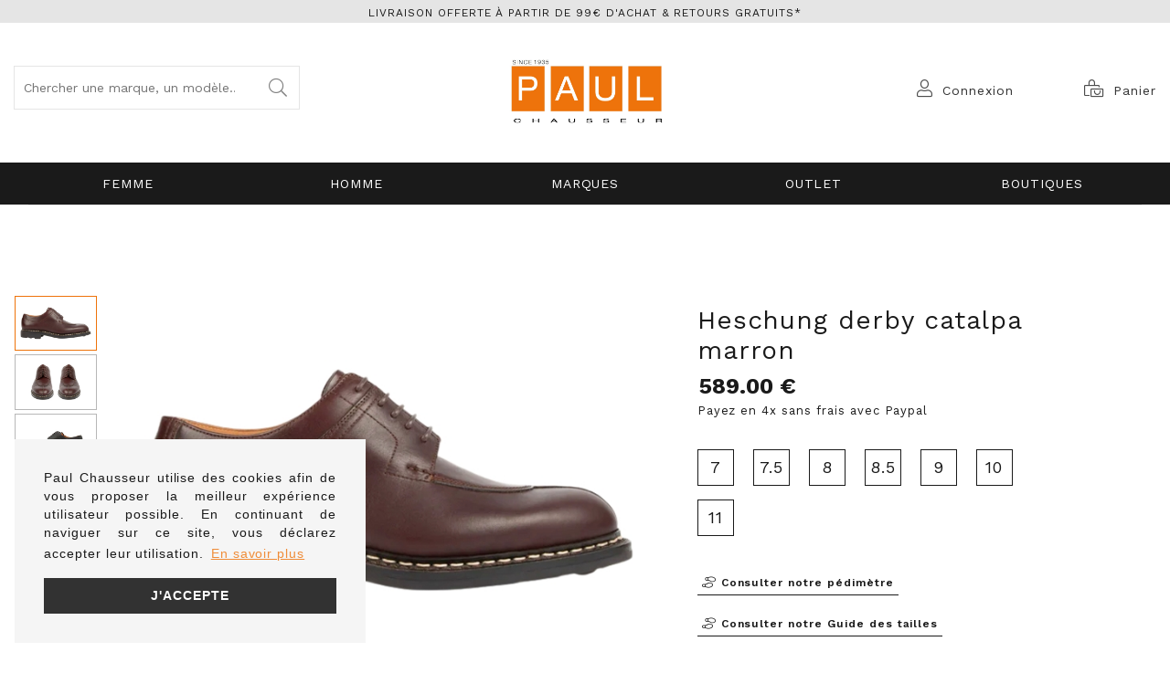

--- FILE ---
content_type: text/html; charset=utf-8
request_url: https://www.paulchausseur.fr/fr/chaussure/heschung/homme/derby/catalpa-marron/1266701.awp
body_size: 17538
content:
<!DOCTYPE html>
<!-- detail_article 03/04/2024 09:47 WEBDEV 28 28.0.459.14 --><html lang="fr" class="no-js htmlstd html5">
<head><meta http-equiv="Content-Type" content="text/html; charset=UTF-8">
<title>Paul Chausseur| Heschung derby catalpa marron homme</title><meta name="generator" content="WEBDEV">
<meta http-equiv="X-UA-Compatible" content="IE=edge,chrome=1">
<meta name="Description" lang="fr" content="Heschung derby catalpa marron homme">
<meta name="keywords" lang="fr" content="Heschung derby catalpa marron homme">
<link href="/PAUL_WEB/photos/ImgMenu/Css/cssFicheArticle.css" rel="stylesheet" type="text/css"><meta name="revisit-after" content="5 day">
<meta name="copyright" content="lcv multimedia"><meta charset="utf-8">
<meta name="viewport" content="width=device-width, initial-scale=1, shrink-to-fit=no">
<meta name="LCV Multimedia" content="humans.txt">

<link rel="manifest" href="/PAUL_WEB/photos/ImgMenu/Images/favicon/site.webmanifest" media="screen">
<link rel="mask-icon" href="/PAUL_WEB/photos/ImgMenu/Images/favicon/safari-pinned-tab.svg" color="#5bbad5" media="screen">
<meta name="msapplication-TileColor" content="#FFFFFF">
<meta name="theme-color" content="#000000">
<link rel="icon" href="/PAUL_WEB/photos/ImgMenu/Images/favicon/favicon1.ico" type="image/x-icon" />
<link rel="shortcut icon" href="/PAUL_WEB/photos/ImgMenu/Images/favicon/favicon1.ico" type="image/x-icon" />
<link href="/PAUL_WEB/photos/ImgMenu/Css/fontawesome/css/all.min.css" rel="stylesheet" media="screen">
<link rel="stylesheet" href="https://cdn.jsdelivr.net/npm/keen-slider@latest/keen-slider.min.css" media="screen" />

<link rel="preconnect" href="https://fonts.gstatic.com">
<link href="https://fonts.googleapis.com/css2?family=Work+Sans:ital,wght@0,100;0,200;0,300;0,400;0,500;0,600;0,700;0,800;0,900;1,100;1,200;1,300;1,400;1,500;1,600;1,700;1,800;1,900&family=Playfair+Display:ital@1&display=swap" rel="stylesheet">

<link href="/PAUL_WEB/photos/ImgMenu/Css/css/gridlex.css" rel="stylesheet" media="screen">
<link href="/PAUL_WEB/photos/ImgMenu/Css/cssCommon.css?v=1.46" rel="stylesheet" media="screen">

<script
  src="https://code.jquery.com/jquery-3.5.1.min.js"
  integrity="sha256-9/aliU8dGd2tb6OSsuzixeV4y/faTqgFtohetphbbj0="
  crossorigin="anonymous"></script>
<script src="/PAUL_WEB/photos/ImgMenu/Css/js/main.js" defer></script>

<link rel="stylesheet" type="text/css" media="screen" href="https://cdn.jsdelivr.net/npm/cookieconsent@3/build/cookieconsent.min.css" />
<script src="https://cdn.jsdelivr.net/npm/cookieconsent@3/build/cookieconsent.min.js" data-cfasync="true"></script>

<!-- jsDeliver -->
<script type="text/javascript" src="https://cdn.jsdelivr.net/jquery.lazy/1.7.9/jquery.lazy.min.js"></script>
<script type="text/javascript" src="https://cdn.jsdelivr.net/jquery.lazy/1.7.9/jquery.lazy.plugins.min.js"></script>

<!-- cdnjs -->
<script type="text/javascript" src="https://cdnjs.cloudflare.com/ajax/libs/jquery.lazy/1.7.9/jquery.lazy.min.js"></script>
<script type="text/javascript" src="https://cdnjs.cloudflare.com/ajax/libs/jquery.lazy/1.7.9/jquery.lazy.plugins.min.js"></script>

<!-- Global site tag (gtag.js) - Google Analytics -->
<script async src="https://www.googletagmanager.com/gtag/js?id=G-7DWRZS24Y7"></script>
<script>
  window.dataLayer = window.dataLayer || [];
  function gtag(){dataLayer.push(arguments);}
  gtag('js', new Date());

  gtag('config', 'G-7DWRZS24Y7');
</script>


<script>
window.addEventListener("load", function(){
window.cookieconsent.initialise({
  "palette": {
    "popup": {
      "background": "rgba(245,245,245, 1)"
    },
    "button": {
      "background": "#323232",
      "text": "#ffffff"
    }
  },
  "position": "bottom-left",
  "content": {
    "message": "Paul Chausseur utilise des cookies afin de vous proposer la meilleur expérience utilisateur possible. En continuant de naviguer sur ce site, vous déclarez accepter leur utilisation.",
    "dismiss": "J'accepte",
    "link": "En savoir plus",
    "href": "/fr/informations/cgv.awp",
  },
})});
</script>
<!-- Global site tag (gtag.js) - Google Ads: 339757252 -->
<script async src="https://www.googletagmanager.com/gtag/js?id=AW-339757252"></script>
<script>
  window.dataLayer = window.dataLayer || [];
  function gtag(){dataLayer.push(arguments);}
  gtag('js', new Date());

  gtag('config', 'AW-339757252');
</script>
<!-- Event snippet for Website sale conversion page -->
<script>
  gtag('event', 'conversion', {
      'send_to': 'AW-339757252/6wNcCPqA4tECEMSRgaIB',
      'transaction_id': ''
  });
</script>


<script src="/PAUL_WEB/photos/ImgMenu/Css/js/flexslider-min.js" defer></script>

<script>
  $(document).ready(function(){

    $('.carousel-item').flexslider({
      animation: "fade",
      slideshow: false,
      controlNav: "thumbnails",
      directionNav: false
      //customDirectionNav: $(".flex-navigation .slick-arrow")
    });

  });
</script>

<link rel="stylesheet" href="/PAUL_WEB/photos/ImgMenu/Css/css/jquery.fancybox.min.css" media="screen">
<script src="/PAUL_WEB/photos/ImgMenu/Css/js/jquery.fancybox.min.js" defer></script>

<script>
  $(document).ready(function(){  
    $("[data-fancybox]").fancybox({
      loop: true,
       infobar: false,
       protect: true,
       buttons: [       
          "close"
        ],
    });
  });
</script>



<style type="text/css">.wblien,.wblienHorsZTR {border:0;background:transparent;padding:0;text-align:center;box-shadow:none;_line-height:normal;-webkit-box-decoration-break: clone;box-decoration-break: clone; color:#ededed;}.wblienHorsZTR {border:0 !important;background:transparent !important;outline-width:0 !important;} .wblienHorsZTR:not([class^=l-]) {box-shadow: none !important;}a:active{}a:visited{}*::-moz-selection{color:#FFFFFF;background-color:#000080;}::selection{color:#FFFFFF;background-color:#000080;}</style><link rel="stylesheet" type="text/css" href="../../../../../res/standard.css?100019239175c">
<link rel="stylesheet" type="text/css" href="../../../../../res/static.css?1000290411d06">
<link rel="stylesheet" type="text/css" href="../../../../../Tendance3AeroDark.css?100005ffc2f91">
<link rel="stylesheet" type="text/css" href="../../../../../palette-AeroDark.css?10000fb1b416d">
<link rel="stylesheet" type="text/css" href="../../../../../detail_article_style.css?10000468a0552">
<style type="text/css">
body{ position:relative;line-height:normal;height:100%;width:100%;margin:0; color:#fcfcfc;} body{}html,body {position:relative;}#page{position:relative;}html, form {height:100%;}#lzM2,#lztzM2{font-family:Arial, Helvetica, sans-serif;font-size:9pt;color:#000000;vertical-align:middle;}#lzA1,#lztzA1{font-family:Arial, Helvetica, sans-serif;font-size:9pt;color:#000000;vertical-align:middle;}#A1{font-family:Arial, Helvetica, sans-serif;font-size:9pt;color:#000000;vertical-align:middle;}#lzA4,#lztzA4{font-family:Arial, Helvetica, sans-serif;font-size:9pt;color:#000000;vertical-align:middle;}#A4{font-family:Arial, Helvetica, sans-serif;font-size:9pt;color:#000000;vertical-align:middle;}.wbplanche{background-repeat:repeat;background-position:0% 0%;background-attachment:scroll;background-size:auto auto;background-origin:padding-box;}.wbplancheLibInc{_font-size:1px;}</style><style id="wbStyleAncrageIE11" type="text/css">/*<!--*/ @media all and (-ms-high-contrast:none) { *::-ms-backdrop, #page, tr[style*='height: 100%']>td>*[style*='height: 100%'] { height:auto !important; } }  /* IE11 -->*/</style><style type="text/css" class="wbAndrageIEChargement1erAffichage">html.js body {opacity:0;} html.js body:not(*:root){opacity:1;} @media screen { @media (min-width: 0px) {html.js body{opacity:1;}} }</style><script src="../../../../../res/modernizr-2.5.3.js"></script></head><body onload=";clWDUtil.pfGetTraitement('DETAIL_ARTICLE',15,void 0)(event); " onunload="clWDUtil.pfGetTraitement('DETAIL_ARTICLE',16,'_COM')(event); "><form name="DETAIL_ARTICLE" action="1266701.awp" target="_self" method="post"><div class="h-0"><input type="hidden" name="WD_JSON_PROPRIETE_" value="{&quot;m_oProprietesSecurisees&quot;:{}}"/><input type="hidden" name="WD_BUTTON_CLICK_" value=""><input type="hidden" name="WD_ACTION_" value=""></div><table style="width:100.00%;height:100.00%"><tr style="height:100.00%"><td style="width:100.00%"><div  id="page" class="clearfix pos1"><table style="position:relative;width:100%;height:100%;"><tr style="height:100%"><td><table style="width:100.00%;height:100.00%"><tr style="height:100.00%"><td style="width:100.00%"><table style=" width:100%; height:100%;"><tr><td style="height:100%;" id="M1" class="valignmiddle"><div id="fb-root"></div>
<script async defer crossorigin="anonymous" src="https://connect.facebook.net/fr_FR/sdk.js#xfbml=1&version=v7.0"></script>

<div id="loading">
  <div>
    <p>Veuillez patienter...</p>
    <img src="/PAUL_WEB/photos/ImgMenu/images/common/loading-spinner.svg" alt="Loading">
  </div>
</div>

<div class="modal lcv" id="infoModale">
  <div class="modal-overlay"></div>
  <div class="modal-content">    
    <div class="modal-body">      
      <p id="infoMsg" class="mt-2 mb-4 text-center"></p>
      <button type="button" class="btn md dark fw" id="CloseModalAchat" onclick="EffaceModale('infoModale','infoModale')">Ok</button>
    </div>    
  </div>
</div>

<div class="nav-overlay"></div>

<header>

	<div class="top-header">
		<a href="/fr/informations/cgv.awp">   Livraison offerte à partir de 99€ d'achat & retours gratuits*    </a>
	</div>

	<div class="container">
		<div class="grid-3-middle-noGutters-noBottom-spaceBetween">
			<div class="col_md-1_sm-2 toggle-nav-ctnr">
				<button type="button" class="toggle-nav"><i class="fal fa-bars"></i><p>Menu</p></button>
			</div>
			<div class="col-3_md-hidden search-ctnr">
				<div class="search-bar">
					<div>						
						<input type="search" id="zoneRech" title="Recherche"  autocomplete="off" onkeypress="if (event.keyCode == 13) {RechOk(); event.preventDefault();}" placeholder="Chercher une marque, un modèle...">
						<button type="button" onclick="RechOk();" title="Recherche" class="search-func"><i class="fal fa-search"></i></button>
					</div>							
				</div>
			</div>

			<div class="col-2_sm-4">				
				<a class="logo" href="https://www.paulchausseur.fr" title="Paul Chausseur">		          
					<img src="/PAUL_WEB/photos/ImgMenu/images/common/Logo.jpg" alt="Paul Chausseur">
		        </a>		        
			</div>

			<div class="col-3_md-6">
				<div class="main-menu">									
					<div class="account" id="header_connexion">
						

<a href="#" data-toggle="modal" data-target="modal-login" title="Compte">
	<i class="fal fa-user"></i><span>Connexion</span>
</a>

<div class="modal" id="modal-login">
	<div class="modal-overlay"></div>
	<div class="modal-content">
		<div class="modal-header">
			<p class="modal-title">Connexion</p>
			<span class="close">&times;</span>      
		</div>
		<div class="modal-body">
			<div class="form">
				<div class="field">
					<label for="log_emailclient">Email</label>
					<input type="text" name="log_emailclient" id="log_emailclient">
				</div>
				<div class="field">
					<label for="log_mdpclient">Mot de passe</label>
					<input type="password" name="log_mdpclient" onkeypress="if (event.keyCode == 13) {ValideLog(); event.preventDefault();}" id="log_mdpclient" maxlenght="12">
				</div>
			</div>			
			<a href="javascript:ResetMdp();" class="btn txt fw">Mot de passe oublié ?</a> 
			<button type="button" class="btn md primary fw" onclick="ValideLog(); LCVModalClose();">Se connecter</button>
			<a href="https://www.paulchausseur.fr/fr/achats/nouveauclient.awp" class="btn md g-dark fw mt">Créer un compte</a>									
		</div>    
	</div>
</div>

						
					</div>					
					<div class="cart" id="header_panier">
						

<a>
	<i class="fal fa-bags-shopping"></i> <span>Panier</span>
</a>

<div class="details">
	<p class="empty">Votre panier est vide</p>	
</div>

						
					</div>
				</div>
			</div>			
		</div>
	</div>

	<nav>

		<div class="nav-mob-controls">
			<button type="button" class="toggle-nav"><span>&times;</span><span>Fermer</span></button>
			<div class="search-mob">
				<button type="button" onclick="RechOk();" title="Recherche" class="search-func"><i data-feather="search"></i></button>
				<input type="text" id="zoneRechMob" onkeypress="if (event.keyCode == 13) {RechOk(); event.preventDefault();}" title="Recherche" placeholder="Je recherche...">				
			</div>
		</div>

		<div class="container">
			<div class="nav-container">
				
					<div class="nav-item Femme">
						<div class="nav-title">
							<a class="link" href="https://www.paulchausseur.fr/fr/chaussure/femme.awp">Femme</a><a class="toggle"><span>+</span><span>-</span></a>
						</div>
						<div class="sub-nav">
							<div class="inner">
								
								<div class="group">
									<a class="sub-nav-title Familles"><p>Familles</p></a>
									<ul>
										<li><a href="https://www.paulchausseur.fr/fr/chaussure/femme/boots-bottines.awp">Boots Bottines</a></li><li><a href="https://www.paulchausseur.fr/fr/chaussure/femme/bottes.awp">Bottes</a></li><li><a href="https://www.paulchausseur.fr/fr/chaussure/femme/baskets.awp">Baskets et Sneakers</a></li><li><a href="https://www.paulchausseur.fr/fr/chaussure/femme/mocassin.awp">Mocassins</a></li><li><a href="https://www.paulchausseur.fr/fr/chaussure/femme/derby.awp">Derby</a></li><li><a href="https://www.paulchausseur.fr/fr/chaussure/femme/ballerines.awp">Ballerines</a></li><li><a href="https://www.paulchausseur.fr/fr/chaussure/femme/nu-pieds-sandale.awp">Nu-pieds et sandales</a></li><li><a href="https://www.paulchausseur.fr/fr/chaussure/femme/escarpin.awp">Escarpins</a></li><li><a href="https://www.paulchausseur.fr/fr/chaussure/femme/pantoufle.awp">Pantoufles</a></li>
									</ul>	
								</div>								
								
								<div class="group">
									<a class="sub-nav-title Marques"><p>Marques</p></a>
									<ul>
										<li><a href="https://www.paulchausseur.fr/fr/informations/marques.awp">Toutes les marques</a></li><li><a href="https://www.paulchausseur.fr/fr/chaussure/mephisto/femme.awp">MEPHISTO</a></li><li><a href="https://www.paulchausseur.fr/fr/chaussure/cetti/femme.awp">CETTI</a></li><li><a href="https://www.paulchausseur.fr/fr/chaussure/birkenstock/femme.awp">BIRKENSTOCK</a></li><li><a href="https://www.paulchausseur.fr/fr/chaussure/no-name/femme.awp">NO NAME</a></li><li><a href="https://www.paulchausseur.fr/fr/chaussure/gabor/femme.awp">GABOR</a></li><li><a href="https://www.paulchausseur.fr/fr/chaussure/liu-jo/femme.awp">LIU JO</a></li><li><a href="https://www.paulchausseur.fr/fr/chaussure/nerogiardini/femme.awp">Nero Giardini</a></li><li><a href="https://www.paulchausseur.fr/fr/chaussure/alpe/femme.awp">ALPE</a></li>
									</ul>	
								</div>								
									
								<div class="group col-left">
									<div class="picture">
					                  <a class="image" href=""><img src="/PAUL_WEB/photos/ImgMenu/images/common/MENUFEMMEH25.jpg" alt="Image"></a>
					                </div> 
								</div>						
							</div>
						</div>
					</div>
				
					<div class="nav-item Homme">
						<div class="nav-title">
							<a class="link" href="https://www.paulchausseur.fr/fr/chaussure/homme.awp">Homme</a><a class="toggle"><span>+</span><span>-</span></a>
						</div>
						<div class="sub-nav">
							<div class="inner">
								
								<div class="group">
									<a class="sub-nav-title Familles"><p>Familles</p></a>
									<ul>
										<li><a href="https://www.paulchausseur.fr/fr/chaussure/homme/mocassin.awp">Mocassins</a></li><li><a href="https://www.paulchausseur.fr/fr/chaussure/homme/derby.awp">DERBY</a></li><li><a href="https://www.paulchausseur.fr/fr/chaussure/homme/baskets.awp">Baskets et Sneakers</a></li><li><a href="https://www.paulchausseur.fr/fr/chaussure/homme/boots-bottines.awp">Bottines et Boots</a></li><li><a href="https://www.paulchausseur.fr/fr/chaussure/homme/bateaux.awp">Bateaux</a></li><li><a href="https://www.paulchausseur.fr/fr/chaussure/homme/nu-pieds-sandale.awp">Nu-pieds</a></li><li><a href="https://www.paulchausseur.fr/fr/chaussure/homme/pantoufle.awp">Pantoufles</a></li>
									</ul>	
								</div>								
								
								<div class="group">
									<a class="sub-nav-title Marques"><p>Marques</p></a>
									<ul>
										<li><a href="https://www.paulchausseur.fr/fr/informations/marques.awp">Toutes les marques</a></li><li><a href="https://www.paulchausseur.fr/fr/chaussure/birkenstock/homme.awp">BIRKENSTOCK</a></li><li><a href="https://www.paulchausseur.fr/fr/chaussure/cetti/homme.awp">CETTI</a></li><li><a href="https://www.paulchausseur.fr/fr/chaussure/palladium/homme.awp">PALLADIUM</a></li><li><a href="https://www.paulchausseur.fr/fr/chaussure/mephisto/homme.awp">MEPHISTO</a></li><li><a href="https://www.paulchausseur.fr/fr/chaussure/paraboot/homme.awp">PARABOOT</a></li><li><a href="https://www.paulchausseur.fr/fr/chaussure/redskins/homme.awp">REDSKINS</a></li><li><a href="https://www.paulchausseur.fr/fr/chaussure/sebago/homme.awp">SEBAGO</a></li><li><a href="https://www.paulchausseur.fr/fr/chaussure/schmoove/homme.awp">SCHMOOVE</a></li>
									</ul>	
								</div>								
									
								<div class="group col-left">
									<div class="picture">
					                  <a class="image" href=""><img src="/PAUL_WEB/photos/ImgMenu/images/common/MENUHOMMEH25.jpg" alt="Image"></a>
					                </div> 
								</div>						
							</div>
						</div>
					</div>
				
					<div class="nav-item Marques">
						<div class="nav-title">
							<a class="link" href="https://www.paulchausseur.fr/fr/informations/marques.awp">Marques</a><a class="toggle"><span>+</span><span>-</span></a>
						</div>
						<div class="sub-nav">
							<div class="inner">
								
								<div class="group">
									<a class="sub-nav-title MARQUES"><p>MARQUES</p></a>
									<ul>
										<li><a href="https://www.paulchausseur.fr/fr/informations/marques.awp">Toutes les marques</a></li><li><a href="https://www.paulchausseur.fr/fr/chaussure/schmoove.awp">SCHMOOVE</a></li><li><a href="https://www.paulchausseur.fr/fr/chaussure/paraboot.awp">PARABOOT</a></li><li><a href="https://www.paulchausseur.fr/fr/chaussure/gabor.awp">GABOR</a></li><li><a href="https://www.paulchausseur.fr/fr/chaussure/serafini.awp">SERAFINI</a></li><li><a href="https://www.paulchausseur.fr/fr/chaussure/premiata.awp">PREMIATA</a></li><li><a href="https://www.paulchausseur.fr/fr/chaussure/no-name.awp">NO NAME</a></li><li><a href="https://www.paulchausseur.fr/fr/chaussure/unisa.awp">UNISA</a></li><li><a href="https://www.paulchausseur.fr/fr/chaussure/les-tropeziennes.awp">LES TROPEZIENNES</a></li><li><a href="https://www.paulchausseur.fr/fr/chaussure/LIU-JO.awp ">LIU-JO</a></li>
									</ul>	
								</div>								
								
								<div class="group">
									<a class="sub-nav-title "><p></p></a>
									<ul>
										<li><a href="https://www.paulchausseur.fr/fr/chaussure/date.awp">DATE</a></li><li><a href="https://www.paulchausseur.fr/fr/chaussure/digel.awp">DIGEL</a></li><li><a href="https://www.paulchausseur.fr/fr/chaussure/palladium.awp">PALLADIUM</a></li><li><a href="https://www.paulchausseur.fr/fr/chaussure/brett-and-sons.awp">BRETT AND SONS</a></li><li><a href="https://www.paulchausseur.fr/fr/chaussure/birkenstock.awp">BIRKENSTOCK</a></li><li><a href="https://www.paulchausseur.fr/fr/chaussure/mephisto.awp">MEPHISTO</a></li><li><a href="https://www.paulchausseur.fr/fr/chaussure/muratti.awp">MURATTI</a></li><li><a href="https://www.paulchausseur.fr/fr/chaussure/metisse.awp">METISSE</a></li><li><a href="https://www.paulchausseur.fr/fr/chaussure/nerogiardini.awp">NEROGIARDINI</a></li><li><a href="https://www.paulchausseur.fr/fr/chaussure/mou.awp">MOU</a></li>
									</ul>	
								</div>								
									
								<div class="group col-left">
									<div class="picture">
					                  <a class="image" href=""><img src="/PAUL_WEB/photos/ImgMenu/images/common/MENUMARQUESH25.jpg" alt="Image"></a>
					                </div> 
								</div>						
							</div>
						</div>
					</div>
				
					<div class="nav-item OUTLET">
						<div class="nav-title">
							<a class="link" href="https://www.paulchausseur.fr/fr/chaussure/recherche.awp?rech=demsld">OUTLET</a><a class="toggle"><span>+</span><span>-</span></a>
						</div>
						<div class="sub-nav">
							<div class="inner">
								
								<div class="group">
									<a class="sub-nav-title Femme"><p>Femme</p></a>
									<ul>
										<li><a href="https://www.paulchausseur.fr/fr/chaussure/recherche.awp?rech=demarquebra1femmebfa2boots">Boots</a></li><li><a href="https://www.paulchausseur.fr/fr/chaussure/recherche.awp?rech=demarquebra1femmebfa2bottines">Bottines</a></li><li><a href="https://www.paulchausseur.fr/fr/chaussure/recherche.awp?rech=demarquebra1femmebfa2baskets et tennis">Baskets et tennis</a></li><li><a href="https://www.paulchausseur.fr/fr/chaussure/recherche.awp?rech=demarquebra1femmebfa2derbies">Derbies</a></li><li><a href="https://www.paulchausseur.fr/fr/chaussure/recherche.awp?rech=demarquebra1femmebfa2escarpins">Escarpins</a></li><li><a href="https://www.paulchausseur.fr/fr/chaussure/recherche.awp?rech=demarquebra1femmebfa2ballerines">Ballerines</a></li><li><a href="https://www.paulchausseur.fr/fr/chaussure/recherche.awp?rech=demarquebra1femmebfa2bottes">Bottes</a></li><li><a href="https://www.paulchausseur.fr/fr/chaussure/recherche.awp?rech=demarquebra1femmebfa2bottes">Bottes</a></li><li><a href="https://www.paulchausseur.fr/fr/chaussure/recherche.awp?rech=demarquebra1femmebfa2sandales et nu pieds">Sandales et nu-pieds</a></li><li><a href="https://www.paulchausseur.fr/fr/chaussure/recherche.awp?rech=demarquebra1femmebfa2pantoufles">Pantoufles</a></li>
									</ul>	
								</div>								
								
								<div class="group">
									<a class="sub-nav-title Homme"><p>Homme</p></a>
									<ul>
										<li><a href="https://www.paulchausseur.fr/fr/chaussure/recherche.awp?rech=demarquebra1hommebfa2boots">Boots</a></li><li><a href="https://www.paulchausseur.fr/fr/chaussure/recherche.awp?rech=demarquebra1hommebfa2bottines">Bottines</a></li><li><a href="https://www.paulchausseur.fr/fr/chaussure/recherche.awp?rech=demarquebra1hommebfa2baskets et tennis">Baskets et tennis</a></li><li><a href="https://www.paulchausseur.fr/fr/chaussure/recherche.awp?rech=demarquebra1hommebfa2derbies">Derbies</a></li><li><a href="https://www.paulchausseur.fr/fr/chaussure/recherche.awp?rech=demarquebra1hommebfa2mocassins">Mocassins</a></li><li><a href="https://www.paulchausseur.fr/fr/chaussure/recherche.awp?rech=demarquebra1hommebfa2bateaux">Bateaux</a></li><li><a href="https://www.paulchausseur.fr/fr/chaussure/recherche.awp?rech=demarquebra1hommebfa2nu pied">Nu-pied</a></li><li><a href="https://www.paulchausseur.fr/fr/chaussure/recherche.awp?rech=demarquebra1hommebfa2pantoufles">Pantoufles</a></li>
									</ul>	
								</div>								
								
								<div class="group">
									<a class="sub-nav-title Outlet"><p>Outlet</p></a>
									<ul>
										<li><a href="https://www.paulchausseur.fr/fr/chaussure/recherche.awp?rech=demarquebfa2boots">Boots</a></li><li><a href="https://www.paulchausseur.fr/fr/chaussure/recherche.awp?rech=demarquebfa2bottines">Bottines</a></li><li><a href="https://www.paulchausseur.fr/fr/chaussure/recherche.awp?rech=demarquebfa2baskets et tennis">Baskets et tennis</a></li><li><a href="https://www.paulchausseur.fr/fr/chaussure/recherche.awp?rech=demarquebfa2derbies">Derbies</a></li><li><a href="https://www.paulchausseur.fr/fr/chaussure/recherche.awp?rech=demarquebfa2mocassins">Mocassins</a></li><li><a href="https://www.paulchausseur.fr/fr/chaussure/recherche.awp?rech=demarquebfa2bateaux">Bateaux</a></li><li><a href="https://www.paulchausseur.fr/fr/chaussure/recherche.awp?rech=demarquebfa2nu pied">Nu-pied</a></li><li><a href="https://www.paulchausseur.fr/fr/chaussure/recherche.awp?rech=demarquebfa2pantoufles">Pantoufles</a></li><li><a href="https://www.paulchausseur.fr/fr/chaussure/recherche.awp?rech=demarquebfa2escarpins">Escarpins</a></li><li><a href="https://www.paulchausseur.fr/fr/chaussure/recherche.awp?rech=demarquebfa2ballerines">Ballerines</a></li><li><a href="https://www.paulchausseur.fr/fr/chaussure/recherche.awp?rech=demarquebfa2bottes">Bottes</a></li><li><a href="https://www.paulchausseur.fr/fr/chaussure/recherche.awp?rech=demarquebfa2sandales et nu pieds">Sandales et nu-pieds</a></li>
									</ul>	
								</div>								
									
								<div class="group col-left">
									<div class="picture">
					                  <a class="image" href=""><img src="/PAUL_WEB/photos/ImgMenu/images/common/BOUTONOUTLET0222.jpg" alt="Image"></a>
					                </div> 
								</div>						
							</div>
						</div>
					</div>
				
					<div class="nav-item Boutiques">
						<div class="nav-title">
							<a class="link" href="https://www.paulchausseur.fr/fr/informations/magasins.awp">Boutiques</a><a class="toggle"><span>+</span><span>-</span></a>
						</div>
						<div class="sub-nav">
							<div class="inner">
								
								<div class="group">
									<a class="sub-nav-title Boutiques"><p>Boutiques</p></a>
									<ul>
										<li><a href="https://www.paulchausseur.fr/fr/informations/qui-sommes-nous.awp">Qui sommes-nous</a></li><li><a href="https://www.paulchausseur.fr/fr/informations/magasins.awp">Nos Boutiques</a></li><li><a href="https://www.paulchausseur.fr/fr/informations/faq.awp">Foire aux questions</a></li><li><a href="https://www.paulchausseur.fr/fr/informations/guide-tailles.awp">Guides des tailles</a></li><li><a href="https://www.paulchausseur.fr/fr/informations/home-blog.awp">Le Mag' de Paul</a></li>
									</ul>	
								</div>								
									
								<div class="group col-left">
									<div class="picture">
					                  <a class="image" href=""><img src="/PAUL_WEB/photos/ImgMenu/images/common/LOGO.jpg" alt="Image"></a>
					                </div> 
								</div>						
							</div>
						</div>
					</div>
				
			</div>            
		</div>

	</nav>
</header>



<script>
$(document).ready(function() {        
	$(".sub-nav-title.Marques").attr("href", "https://www.paulchausseur.fr/fr/informations/marques.awp");
});
</script>

<!--

<Header_Connexion>

<a href="#" data-toggle="modal" data-target="modal-login" title="Compte">
	<i class="fal fa-user"></i><span>Connexion</span>
</a>

<div class="modal" id="modal-login">
	<div class="modal-overlay"></div>
	<div class="modal-content">
		<div class="modal-header">
			<p class="modal-title">Connexion</p>
			<span class="close">&times;</span>      
		</div>
		<div class="modal-body">
			<div class="form">
				<div class="field">
					<label for="log_emailclient">Email</label>
					<input type="text" name="log_emailclient" id="log_emailclient">
				</div>
				<div class="field">
					<label for="log_mdpclient">Mot de passe</label>
					<input type="password" name="log_mdpclient" onkeypress="if (event.keyCode == 13) {ValideLog(); event.preventDefault();}" id="log_mdpclient" maxlenght="12">
				</div>
			</div>			
			<a href="javascript:ResetMdp();" class="btn txt fw">Mot de passe oublié ?</a> 
			<button type="button" class="btn md primary fw" onclick="ValideLog(); LCVModalClose();">Se connecter</button>
			<a href="/PAUL_WEB/photos/ImgMenu/images/" class="btn md g-dark fw mt">Créer un compte</a>									
		</div>    
	</div>
</div>

<sinon>

<a href="%cnx2" class="logged" title="Compte">
	<i class="fal fa-user"></i><span>Mon compte</span>
</a>

<div class="details"> 
	<p class="name"><span>Bienvenue</span><br>%cnx1</p>  	
	<a href="%cnx2" class="logout"><i class="fal fa-user"></i><span>Mon compte</span></a>               
	<a href="javascript:ValideLog()" class="logout"><i class="fal fa-sign-out-alt"></i><span>Déconnexion</span></a>
</div>

<Header_Connexion>


<Header_Panier>

<a>
	<i class="fal fa-bags-shopping"></i> <span>Panier</span>
</a>

<div class="details">
	<p class="empty">Votre panier est vide</p>	
</div>

<sinon>

<a href="/fr/achats/panier.awp">
	<i class="fal fa-bags-shopping"></i> <span>Panier</span>
	<p class="qte-mob" id="qte_panier">0</p>
</a>

<div class="details">
	<p class="total">%pan2 article(s) : <span>%pan1</span></p>
	<lignepanier>
      <a href="%pan2" class="item">
        <div><img src="%pan5" alt="%pan3"></div> 
        <div>
          <p>%pan1<br><i>%pan6</i><br><span>%pan4</span></p>  
        </div>
      </a>              
    <lignepanier>			                
    <a class="btn primary md fw" href="%pan3">Passer la commande</a>
</div>

<Header_Panier>
-->







		<meta itemprop="manufacturer" content="Heschung">
			<meta itemprop="brand" content="Heschung">
				<meta itemprop="category" content="derby-homme">
					<meta itemprop="url" content="https://www.paulchausseur.fr/fr/chaussure/heschung/homme/derby/catalpa-marron/1266701.awp">

					<div class="modal lcv" id="panierModalAchat">
						<div class="modal-overlay"></div>
						<div class="modal-content">
							<div class="modal-header">
								<h2>Ajout au panier</h2>
							</div>
							<div class="modal-body" id="panierModalAchatEnfant">
								<img src="/PAUL_WEB/photos/Web/1266701_1.jpg" alt="Heschung derby catalpa marron">
								<p id="TexteAchatModal">Ajout au panier en cours</p>
								<div class="grid-center">
									<div class="col-12"><button type="button" class="btn md g-dark fw" id="closemodalachat" onclick="EffaceModale('panierModalAchat','panierModalAchatEnfant')">J'ai compris</button></div>
									<div class="col-6_sm-12"><a href="https://www.paulchausseur.fr/fr/chaussure/heschung.awp" id="RetourModalAchat" class="btn md g-dark fw">Continuer mes achats</a></div>
									<div class="col-6_sm-12"><button type="button" id="PaiementModalAchat" class="btn md dark fw" onclick="location.href='/fr/achats/panier.awp'">Passer la commande</button></div>
								</div>

							</div>
						</div>
					</div>

					<div class="modal" id="modal-mag-stock">
						<div class="modal-overlay"></div>
						<div class="modal-content">
							<div class="modal-header">
								<p class="modal-title">Disponibilité en boutique</p>
								<span class="close">×</span>
							</div>
							<div class="modal-body">
								<ul class="mag-stock-list"><li>magasin de Paul Arras 01 :  7 7.5 8 8.5 9 10 11</li></ul>
							</div>
						</div>
					</div>

					<div class="modal" id="modal-mag-stock">
						<div class="modal-overlay"></div>
						<div class="modal-content">
							<div class="modal-header">
								<h2>Disponibilité en boutique</h2>
								<span class="close">×</span>
							</div>
							<div class="modal-body">
								<ul class="mag-stock-list"><li>magasin de Paul Arras 01 :  7 7.5 8 8.5 9 10 11</li></ul>
							</div>
						</div>
					</div>

					<main id="item-page" itemscope="" itemtype="https://schema.org/Product">

						<div class="container">

							<div class="col-12">
								<hr class="top-separator">
							</div>

							<div class="col-12_sm-hidden">
								<filariane>
								
							</div>
							<div class="grid">

								<div class="col-7_md-6_sm-12">
									<div class="carousel-item">
										<ul class="slides">
											
												<li data-thumb="/PAUL_WEB/photos/Ico/1266701_1.jpg">
													<a href="/PAUL_WEB/photos/Webzoom/1266701_1.jpg" class="thumb" data-fancybox="gallery">
														<img src="/PAUL_WEB/photos/Web/1266701_1.jpg" alt="Heschung derby catalpa marron1266701_1" itemprop="image">
													</a>
												</li>
												
												<li data-thumb="/PAUL_WEB/photos/Ico/1266701_2.jpg">
													<a href="/PAUL_WEB/photos/Webzoom/1266701_2.jpg" class="thumb" data-fancybox="gallery">
														<img src="/PAUL_WEB/photos/Web/1266701_2.jpg" alt="Heschung derby catalpa marron1266701_2" itemprop="image">
													</a>
												</li>
												
												<li data-thumb="/PAUL_WEB/photos/Ico/1266701_3.jpg">
													<a href="/PAUL_WEB/photos/Webzoom/1266701_3.jpg" class="thumb" data-fancybox="gallery">
														<img src="/PAUL_WEB/photos/Web/1266701_3.jpg" alt="Heschung derby catalpa marron1266701_3" itemprop="image">
													</a>
												</li>
												
												<li data-thumb="/PAUL_WEB/photos/Ico/1266701_4.jpg">
													<a href="/PAUL_WEB/photos/Webzoom/1266701_4.jpg" class="thumb" data-fancybox="gallery">
														<img src="/PAUL_WEB/photos/Web/1266701_4.jpg" alt="Heschung derby catalpa marron1266701_4" itemprop="image">
													</a>
												</li>
												
												<li data-thumb="/PAUL_WEB/photos/Ico/1266701_5.jpg">
													<a href="/PAUL_WEB/photos/Webzoom/1266701_5.jpg" class="thumb" data-fancybox="gallery">
														<img src="/PAUL_WEB/photos/Web/1266701_5.jpg" alt="Heschung derby catalpa marron1266701_5" itemprop="image">
													</a>
												</li>
												
												
										</ul>
									</div>
								</div>

								<div class="col-4_md-6_sm-12">
									<div class="item-infos">
										<p class="tag %c13"></p>
										<h1 class="label" itemprop="name">Heschung derby catalpa marron</h1>

                           <ul class="price-size-variants">
		                
		            </ul>

	                <div class="price" itemprop="offers" itemscope="" itemtype="http://schema.org/Offer">
	                	<input class="dscnt" style="display :none" id="prxbarre" value="" readonly="" title="Encien prix">
	                	<input class="regular" id="prxvente" value="589.00 €" readonly="" title="Prix">
						<p class="paypal">Payez en 4x sans frais avec Paypal</p>
	                	<meta itemprop="price" content="589.00">
	                	<meta itemprop="url" content="https://www.paulchausseur.fr/fr/chaussure/heschung/homme/derby/catalpa-marron/1266701.awp">
	                	<meta itemprop="priceCurrency" content="€">
	                	<meta itemprop="availability" content="InStock">

	                	<p class="percent nouveaute" id="prpcent"></p>
	                </div>

	                <div class="field">
	                	<ul>
	                		
	                			<li onclick="elementCoche()">
	                				<input type="radio" value="1;7" name="seltaille" id="7">
	                				<label for="7" data-value="7" onclick="chxta('1;7')">7</label>
	                			</li>
	                			
	                			<li onclick="elementCoche()">
	                				<input type="radio" value="2;7.5" name="seltaille" id="7.5">
	                				<label for="7.5" data-value="7.5" onclick="chxta('2;7.5')">7.5</label>
	                			</li>
	                			
	                			<li onclick="elementCoche()">
	                				<input type="radio" value="3;8" name="seltaille" id="8">
	                				<label for="8" data-value="8" onclick="chxta('3;8')">8</label>
	                			</li>
	                			
	                			<li onclick="elementCoche()">
	                				<input type="radio" value="4;8.5" name="seltaille" id="8.5">
	                				<label for="8.5" data-value="8.5" onclick="chxta('4;8.5')">8.5</label>
	                			</li>
	                			
	                			<li onclick="elementCoche()">
	                				<input type="radio" value="5;9" name="seltaille" id="9">
	                				<label for="9" data-value="9" onclick="chxta('5;9')">9</label>
	                			</li>
	                			
	                			<li onclick="elementCoche()">
	                				<input type="radio" value="6;10" name="seltaille" id="10">
	                				<label for="10" data-value="10" onclick="chxta('6;10')">10</label>
	                			</li>
	                			
	                			<li onclick="elementCoche()">
	                				<input type="radio" value="7;11" name="seltaille" id="11">
	                				<label for="11" data-value="11" onclick="chxta('7;11')">11</label>
	                			</li>
	                			
	                			
	                	</ul>
	                	<input type="text" class="input" style="display: none;" id="sel_taille">
	                </div>

	                <div class="pedimetre">
	                	<a href="/PAUL_WEB/photos/ImgMenu/images/informations/PEDIMETREPAUL.pdf" target="_blank" rel="noopener noreferrer">
	                		<i class="fal fa-shoe-prints"></i>
	                		Consulter notre pédimètre
	                	</a>
	                </div>

	                <div class="pedimetre">
	                	<a href="/fr/informations/guide-tailles.awp" target="_blank" rel="noopener noreferrer">
	                		<i class="fal fa-shoe-prints"></i>
	                		Consulter notre Guide des tailles
	                	</a>
	                </div>
	                	

	                	<button type="button" class="btn primary fw" onclick="ClickPanier(); event.preventDefault;">Ajouter au panier</button>

	                	<button type="button" data-toggle="modal" data-target="modal-mag-stock" class="btn black fw">Voir la disponibilité en magasin</button>

	                	<div class="variants">
	                		<div class="grid-5_md-4_sm-3">
	                			<div class="col-12">
	                				<p class="title">Coloris disponibles</p>
	                			</div>

	                			
	                				<div class="col">
	                					<a href="https://www.paulchausseur.fr/fr/chaussure/heschung/homme/derby/catalpa-noir/1266702.awp" title="Noir"><img src="/PAUL_WEB/photos/Ico/1266702_1.jpg" alt="Noir"></a>
	                				</div>
	                				
	                				
	                		</div>
	                	</div>

	                </div>
	            </div>

	            <div class="col-12">
	            	<div class="item-details">
	            		<div class="grid-spaceBetween">
	            			<div class="col-6_md-12">
	            				<h2>Description</h2>
	            				<p itemprop="description">
	            					Derby homme en cuir Anilcalf café réalisé en cousu norvégien sur une semelle Ravel en gomme. Avec son bout chasse caractéristique, ce modèle fait partie des pièces emblématiques des collections Heschung. Les maîtres mots de ce classique : sobriété, élégance et décontraction grâce à son cuir de veau pleine fleur coloris marron foncé associé à une semelle gomme et un cousu norvégien. A porter au quotidien, de façon casual ou plus élégante.
	            				</p>
	            			</div>
	            			<div class="col-5_md-12">
	            				<h2>Caractéristiques</h2>
	            				<ul><li><span>Rayon                     :</span> Homme Gb</li><li><span>Famille                   :</span> DERBY</li><li><span>S-Famille                 :</span> SEMELLE GOMME</li><li><span>Couleur                   :</span> Marron</li><li><span>Référence :</span> 1266701</li></ul>
	            			</div>
	            		</div>
	            	</div>
	            </div>

	        </div>

	        <section class="x-sell">
	        	<div class="grid-5-center_md-3_xs-2">

	<div class="col-12"><h4 class="first">Vous pourriez aimer</h4></div>

	
		<div class="col">
			<a class="item-block" href="https://www.paulchausseur.fr/fr/chaussure/mephisto/homme/derby/lisandro--hazelnut-cognac/3376501.awp">	
				<div class="status">
					<p class="tag display :none"></p>
				</div>
				<div class="photo">
					<img src="/PAUL_WEB/photos/Ico/3376501_1.jpg" alt=" LISANDRO  HAZELNUT<br>Cognac" loading="lazy" itemprop="image">                	
                </div>                	
	            <p class="label" itemprop="name"><span></span><br><span>LISANDRO  HAZELNUT<br>Cognac</span></p>    
	            <p class="starting-price"></p>        	
                <p class="price" itemprop="offers" itemscope itemtype="http://schema.org/Offer">
					<span class="pxbarre" style=""></span>
					<span class="pxcourant display :none">219.00 €</span>
					<meta itemprop="price" content="">

					<span class="discount display :none"></span>
				</p>
			</a>	
		</div>			
	
		<div class="col">
			<a class="item-block" href="https://www.paulchausseur.fr/fr/chaussure/mephisto/femme/derby/ereen-12212--9930-beige-blanc/3376401.awp">	
				<div class="status">
					<p class="tag display :none"></p>
				</div>
				<div class="photo">
					<img src="/PAUL_WEB/photos/Ico/3376401_1.jpg" alt=" EREEN 12212  9930<br>Beige Blanc" loading="lazy" itemprop="image">                	
                </div>                	
	            <p class="label" itemprop="name"><span></span><br><span>EREEN 12212  9930<br>Beige Blanc</span></p>    
	            <p class="starting-price"></p>        	
                <p class="price" itemprop="offers" itemscope itemtype="http://schema.org/Offer">
					<span class="pxbarre" style=""></span>
					<span class="pxcourant display :none">199.95 €</span>
					<meta itemprop="price" content="">

					<span class="discount display :none"></span>
				</p>
			</a>	
		</div>			
	
		<div class="col">
			<a class="item-block" href="https://www.paulchausseur.fr/fr/chaussure/lloyd/homme/derby/x-motion-derby-110-cuir-noir/3373501.awp">	
				<div class="status">
					<p class="tag display :none"></p>
				</div>
				<div class="photo">
					<img src="/PAUL_WEB/photos/Ico/3373501_1.jpg" alt=" X MOTION DERBY 110 CUIR<br>Noir" loading="lazy" itemprop="image">                	
                </div>                	
	            <p class="label" itemprop="name"><span></span><br><span>X MOTION DERBY 110 CUIR<br>Noir</span></p>    
	            <p class="starting-price"></p>        	
                <p class="price" itemprop="offers" itemscope itemtype="http://schema.org/Offer">
					<span class="pxbarre" style=""></span>
					<span class="pxcourant display :none">199.90 €</span>
					<meta itemprop="price" content="">

					<span class="discount display :none"></span>
				</p>
			</a>	
		</div>			
	
		<div class="col">
			<a class="item-block" href="https://www.paulchausseur.fr/fr/chaussure/brett-and-sons/homme/derby/4705derby-buck-marron/3372701.awp">	
				<div class="status">
					<p class="tag display :none"></p>
				</div>
				<div class="photo">
					<img src="/PAUL_WEB/photos/Ico/3372701_1.jpg" alt=" 4705DERBY<br>Buck Marron" loading="lazy" itemprop="image">                	
                </div>                	
	            <p class="label" itemprop="name"><span></span><br><span>4705DERBY<br>Buck Marron</span></p>    
	            <p class="starting-price"></p>        	
                <p class="price" itemprop="offers" itemscope itemtype="http://schema.org/Offer">
					<span class="pxbarre" style=""></span>
					<span class="pxcourant display :none">149.00 €</span>
					<meta itemprop="price" content="">

					<span class="discount display :none"></span>
				</p>
			</a>	
		</div>			
	
		<div class="col">
			<a class="item-block" href="https://www.paulchausseur.fr/fr/chaussure/other/homme/derby/07010-trebol-hom-kaki/3370701.awp">	
				<div class="status">
					<p class="tag display :none"></p>
				</div>
				<div class="photo">
					<img src="/PAUL_WEB/photos/Ico/3370701_1.jpg" alt=" 07010 TREBOL HOM<br>Kaki" loading="lazy" itemprop="image">                	
                </div>                	
	            <p class="label" itemprop="name"><span></span><br><span>07010 TREBOL HOM<br>Kaki</span></p>    
	            <p class="starting-price"></p>        	
                <p class="price" itemprop="offers" itemscope itemtype="http://schema.org/Offer">
					<span class="pxbarre" style=""></span>
					<span class="pxcourant display :none">75.00 €</span>
					<meta itemprop="price" content="">

					<span class="discount display :none"></span>
				</p>
			</a>	
		</div>			
	

</div>

	        
	        </section>

	    </div>



	</div>
</main>


<script>
		function elementCoche() {
        //ON RECUPERE LES BTN RADIO
        var s = document.getElementsByName('seltaille'),
        c = document.getElementById('sel_taille');

        //LES BTN RADIO SONT DANS UN TABLEAU PLUS PRECISEMENT => var s
        //ON BOUCLE POUR VOIR SI LES ITEMS PRESENTS SONT SELECTIONNES
        for (var i = 0, l = s.length; i < l; i++) {
        	if (s[i].checked) {
        		c.value = s[i].value;
        		break;
        	}
        }

    }

    $(document).ready(function() {

    	$("input[name='seltaille']").click(function() {
    		$("input[name='seltaille']").removeClass('active');
    		$(this).addClass('active');
    	});

    })
</script>

<!--

<Description_Type>
<Description_Type>

-->
<footer>	

	<div class="reinsurance">
		<div class="container">
			<div class="grid-4_md-2_sm-1-noBottom-noGutter">
				<div class="col">
					<a href="/fr/informations/cgv.awp">
						<i class="fal fa-lock-alt"></i>
						<p>Paiement sécurisé<br><span>Visa & Paypal</span></p>
					</a>
				</div>

				<div class="col">
					<a href="/fr/informations/cgv.awp">	
						<i class="fal fa-truck"></i>
						<p>Livraison offerte*<br><span>Et retours gratuits*</span></p>
					</a>
				</div>
				
				<div class="col">
					<a href="/fr/informations/cgv.awp">
						<i class="fal fa-store"></i>
						<p>Click & collect<br><span>2 place des Héros 62000 ARRAS Du Lundi au Samedi </span></p>
					</a>
				</div>
				
				<div class="col">
					<a href="https://www.paulchausseur.fr/fr/informations/contact.awp">
						<i class="fal fa-envelope"></i>
						<p>Service client<br><span>Par email ou via notre formulaire</span></p>
					</a>
				</div>
			</div>
		</div>
	</div>

	<div class="container">
		<div class="grid-noBottom">

			
			<div class="col-3_md-4_xs-12">
				<p class="title">A propos</p>
				<ul>          
					
						<li><a href="https://www.paulchausseur.fr/fr/informations/qui-sommes-nous.awp">Qui sommes-nous</a></li><li><a href="https://www.paulchausseur.fr/fr/informations/mentions-legales.awp">Mentions légales</a></li><li><a href="https://www.paulchausseur.fr/fr/informations/cgv.awp">Conditions générales de vente</a></li><li><a href="https://www.paulchausseur.fr/fr/informations/politique-confidentialites.awp">Politiques de confidentialité</a></li><li><a href="https://www.paulchausseur.fr/fr/informations/guide-tailles.awp">Guide des tailles</a></li>
					          
				</ul> 
			</div>
			
			<div class="col-3_md-4_xs-12">
				<p class="title">Marques</p>
				<ul>          
					
						<li><a href="https://www.paulchausseur.fr/fr/informations/marques.awp">Toutes les marques</a></li><li><a href="https://www.paulchausseur.fr/fr/informations/marques.awp">UNISA</a></li><li><a href="https://www.paulchausseur.fr/fr/informations/marques.awp">NO NAME</a></li><li><a href="https://www.paulchausseur.fr/fr/informations/marques.awp">PARABOOT</a></li><li><a href="https://www.paulchausseur.fr/fr/informations/marques.awp">LIU JO</a></li>
					          
				</ul> 
			</div>
			

			<div class="col-3_md-4_xs-12">
				<p class="title">Contact</p>
				<ul class="social-links">          
					<li>
						<a href="mailto:contact@paulchausseur.fr">Mail : contact@paulchausseur.fr</a>
					</li>

					<li>
						<p>Du lundi au samedi de 10h à 17h</p>
					</li>

					<li style="margin-top: 30px;">
						<a href="/fr/informations/contact.awp">Formulaire de contact</a>
					</li>
				</ul> 
			</div>

			<div class="col-3_md-4_xs-12">
				<p class="title">Notre Actualité</p>

				<div class="field">
					<input type="text" id="chnews-2" title="Inscription à la newsletter" placeholder="Votre adresse e-mail">
					<button onclick="RecNews()" class="btn input-end black">Ok</button>
				</div>

				<div class="social">
					<a href="https://www.facebook.com/paulchausseur/" target="_blank" rel="noopener noreferrer" title="Facebook"><i class="fab fa-facebook-square"></i></a>
					
					<a href="https://www.instagram.com/paulchausseur/" target="_blank" rel="noopener noreferrer" title="Instagram"><i class="fab fa-instagram-square"></i></a>
				</div>
			</div>

		</div>
	</div>
	
</footer>

<div class="field ct">
    <label for="nomCT">Nom CT</label> <br>
    <input type="text" maxlength="35" id="nomCT" placeholder="Renseignez votre nom CT">
</div>
</td></tr></table></td></tr></table></td></tr><tr style="height:0"><td><div id="dwwM2" style="position:absolute;left:24px;top:614px;width:248px;height:23px;z-index:1;display:none;"><table style="position:relative;">
<tr><td style=" height:23px; width:248px;"><table style=" width:248px;position:relative;border-collapse:separate;">
<tr><td style=" width:99px; height:23px;" id="lzM2" class="Saisie padding webdevclass-riche"><label for="M2">Vers Serveur</label></td><td style=" width:149px;"><table style=" width:149px;border-spacing:0;height:23px;border-collapse:separate;border:0;background:none;outline:none;" id="bzM2"><tr><td style="border:none;" id="tzM2" class="valignmiddle"><textarea name="M2" cols="14" rows="10" id="M2" class="l-1 M2 padding webdevclass-riche"></textarea></td></tr></table></td></tr>
</table></td></tr></table></div><div id="dwwA1" style="position:absolute;left:681px;top:618px;width:147px;height:23px;z-index:2;display:none;"><table style="position:relative;">
<tr><td style=" height:23px; width:147px;"><table style=" width:147px;position:relative;">
<tr><td style=" width:55px; height:23px;" id="lzA1" class="Saisie padding webdevclass-riche"><label for="A1">PrxVente</label></td><td style=" width:92px;"><input TYPE="text" SIZE="9" NAME="A1" VALUE="589.00 €;589.00 €;589.00 €;589.00 €;589.00 €;589.00 €;589.00 €;" id="A1" class="Saisie A1 padding webdevclass-riche"></td></tr>
</table></td></tr></table></div><div id="dwwA4" style="position:absolute;left:843px;top:619px;width:147px;height:23px;z-index:3;display:none;"><table style="position:relative;">
<tr><td style=" height:23px; width:147px;"><table style=" width:147px;position:relative;">
<tr><td style=" width:55px; height:23px;" id="lzA4" class="Saisie padding webdevclass-riche"><label for="A4">PrxBarre</label></td><td style=" width:92px;"><input TYPE="text" SIZE="9" NAME="A4" VALUE="" id="A4" class="Saisie A4 padding webdevclass-riche"></td></tr>
</table></td></tr></table></div><div id="dwwM3" style="position:absolute;left:287px;top:617px;width:51px;height:14px;z-index:4;display:none;"><a href="javascript:clWDUtil.pfGetTraitement('M3',0,void 0)();" id="M3" class="l-2 wblienHorsZTR bbox padding" style="display:inline-block;">RechOk</a></div><div id="dwwM4" style="position:absolute;left:349px;top:616px;width:58px;height:20px;z-index:5;display:none;"><a href="javascript:clWDUtil.pfGetTraitement('M4',0,void 0)();" id="M4" class="l-3 wblienHorsZTR bbox padding" style="display:inline-block;">Cnx Ok</a></div><div id="dwwM5" style="position:absolute;left:399px;top:616px;width:88px;height:20px;z-index:6;display:none;"><a href="javascript:clWDUtil.pfGetTraitement('M5',0,void 0)();" id="M5" class="l-3 wblienHorsZTR bbox padding" style="display:inline-block;">Valide Admin</a></div><div id="dwwA2" style="position:absolute;left:455px;top:648px;width:100px;height:20px;z-index:7;display:none;"><a href="javascript:_JAEE(_PAGE_,'A2',16,2,48);" id="A2" class="l-3 wblienHorsZTR bbox padding" style="display:inline-block;">LIEN_ModifAjax</a></div><div id="dwwA3" style="position:absolute;left:558px;top:620px;width:100px;height:20px;z-index:8;display:none;"><a href="javascript:clWDUtil.pfGetTraitement('A3',0,void 0)();" id="A3" class="l-3 wblienHorsZTR bbox padding" style="display:inline-block;">AppelVariante</a></div></td></tr></table></td></tr></div></table>
</form>
<script type="text/javascript">var _bTable16_=false;
</script>
<script type="text/javascript" src="../../../../.././res/WWConstante5.js?3fffebd9e5f78"></script>
<script type="text/javascript" src="../../../../.././res/WDUtil.js?3ffffdc3060ee"></script>
<script type="text/javascript" src="../../../../.././res/StdAction.js?3000080f1ede4"></script>
<script type="text/javascript" src="../../../../.././res/WDChamp.js?30001c779ec5a"></script>
<script type="text/javascript" src="../../../../.././res/WDXML.js?300035315ef1b"></script>
<script type="text/javascript" src="../../../../.././res/WDAJAX.js?3000cdc3060ee"></script>
<script type="text/javascript" src="../../../../.././res/WDStd.js?30016e706ca11"></script>
<script type="text/javascript" src="../../../../.././res/Js_Pure.js?40000aacae1fd"></script>
<script type="text/javascript">
//# sourceMappingURL=[data-uri]
var Ini_Client=unescape("");var AdressePageCourante=unescape("https://www.paulchausseur.fr/fr/chaussure/heschung/homme/derby/catalpa-marron/1266701.awp");var ProtocoleHttps=1;var AdresseSite=unescape("www.paulchausseur.fr");var Sv_Recherche=unescape("");var _NA_=5;var _AWPID_P_="";var _AWPID_A_="";var _PAGE_=document["DETAIL_ARTICLE"];clWDUtil.DeclareClones({});
var _COL={9:"#ffffff",66:"#cc2a2a"};
clWDUtil.DeclareTraitementEx("DETAIL_ARTICLE",true,[["RechOk","RECHOK"],function(){try{clWDUtil.Try();{document.getElementsByName("M2")[0].value=eval("zoneRech").value;if(clWDUtil.bComparaison((document.getElementsByName("M2")[0].value).replace(/\r\n/g, "\n").replace(/\r/g, "\n").replace(/\n/g, "\r\n"),"",true,false,false,false)){document.getElementsByName("M2")[0].value=eval("zoneRechMob").value;}if(clWDUtil.bComparaison((document.getElementsByName("M2")[0].value).replace(/\r\n/g, "\n").replace(/\r/g, "\n").replace(/\n/g, "\r\n"),"",true,true,false,false)){clWDUtil.pfGetTraitement("M3",0,void 0)();}}}catch(_E){clWDUtil.xbCatchThrow(_E);return;}finally{clWDUtil&&clWDUtil.oFinally();}},void 0,false]);
clWDUtil.DeclareTraitementEx("DETAIL_ARTICLE",true,[["ValideLog","VALIDELOG"],function(){try{clWDUtil.Try();{var VCh_Log="";var VCh_Mdp="";var VMsgRet="";var VSupDebUrl="";if((Ini_Client=="")){VCh_Log=clWDUtil.oConversionType(eval("_PAGE_.log_emailclient").value,19,0,31,0);if((VCh_Log=="")){clWDUtil.pfGetTraitement("DETAIL_ARTICLE","AffInfo",void 0)("vous devez saisir votre adresse Mail pour pouvoir vous connecter");return;}VCh_Mdp=clWDUtil.oConversionType(eval("_PAGE_.log_mdpclient").value,19,0,31,0);if((clWDUtil.oConversionType(_EC(VCh_Mdp,2,"\t",0),19,0,19,0)=="")){clWDUtil.pfGetTraitement("DETAIL_ARTICLE","AffInfo",void 0)("vous devez saisir votre mot de passe pour pouvoir vous connecter");return;}}VMsgRet=clWDUtil.oConversionType(clWDAJAXMain.AJAXExecuteSynchrone20("detail_article.CnxDcnx","",0,VCh_Log,VCh_Mdp),19,0,31,0);if((clWDUtil.oConversionType((VMsgRet+"").substring(0,3),19,0,19,0)!="Ok:")){clWDUtil.pfGetTraitement("DETAIL_ARTICLE","AffInfo",void 0)(("\x2D->"+VMsgRet));}else{Ini_Client=clWDUtil.oConversionType(_EC(VMsgRet,2,":",0),19,0,19,0);if(((Ini_Client=="")||(clWDUtil.oConversionType(Position(AdressePageCourante,"nouveauclient",0),8,0,8,0)>0))){if(ProtocoleHttps){VSupDebUrl=("https://"+AdresseSite);}else{VSupDebUrl=("http://"+AdresseSite);}_JCL(VSupDebUrl,"_self","");}else{clWDUtil.pfGetTraitement("DETAIL_ARTICLE","RefreshCNX",void 0)();}}}}catch(_E){clWDUtil.xbCatchThrow(_E);return;}finally{clWDUtil&&clWDUtil.oFinally();}},void 0,false]);
clWDUtil.DeclareTraitementEx("DETAIL_ARTICLE",true,[["afico","AFICO"],function(Vimg){try{clWDUtil.Try();{eval("_PAGE_.ImgWeb1").src=Vimg;}}catch(_E){clWDUtil.xbCatchThrow(_E);return;}finally{clWDUtil&&clWDUtil.oFinally();}},void 0,false]);
clWDUtil.DeclareTraitementEx("DETAIL_ARTICLE",true,[["AppelVariante","APPELVARIANTE"],function(){try{clWDUtil.Try();{var VCh="";VCh=clWDUtil.oConversionType(eval("_PAGE_.ChxVariante").value,19,0,31,0);if((VCh=="")){return;}document.getElementsByName("M2")[0].value=VCh;clWDUtil.pfGetTraitement("A3",0,void 0)();}}catch(_E){clWDUtil.xbCatchThrow(_E);return;}finally{clWDUtil&&clWDUtil.oFinally();}},void 0,false]);
clWDUtil.DeclareTraitementEx("DETAIL_ARTICLE",true,[["ClickPanier","CLICKPANIER"],function(){try{clWDUtil.Try();{var VsCh_ret="";var VMsg_Err="";var VMsg_Panier="";VsCh_ret=clWDUtil.oConversionType(_EC(eval("_PAGE_.sel_taille").value,2,";",0),19,0,19,0);if(clWDUtil.bComparaison(document.getElementsByName("A1")[0].value,"",true,false,false,false)){VMsg_Err="stock épuisé pour cet article..";}if(((clWDUtil.oConversionType(clWDUtil.sSupprimeEspacesDebutFin(VsCh_ret),19,0,19,0)=="")||(VsCh_ret=="\b"))){VMsg_Err="vous devez choisir votre pointure...";}if((VMsg_Err=="")){VMsg_Panier=clWDUtil.oConversionType(clWDAJAXMain.AJAXExecuteSynchrone20("detail_article.AjoutPanierAjax","",0,VsCh_ret,eval("_PAGE_.prxvente").value),19,0,31,0);if((clWDUtil.oConversionType((VMsg_Panier+"").substring(0,3),19,0,19,0)=="Err")){VMsg_Err=VMsg_Panier;}}AfficheModale("panierModalAchat","panierModalAchatEnfant");if((VMsg_Err!="")){eval("TexteAchatModal").innerHTML=VMsg_Err;eval("RetourModalAchat").style.display="none";eval("PaiementModalAchat").style.display="none";eval("closemodalachat").style.display="block";}else{eval("TexteAchatModal").innerHTML=VMsg_Panier;eval("RetourModalAchat").style.display="block";eval("PaiementModalAchat").style.display="block";eval("closemodalachat").style.display="none";}}}catch(_E){clWDUtil.xbCatchThrow(_E);return;}finally{clWDUtil&&clWDUtil.oFinally();}},void 0,false]);
clWDUtil.DeclareTraitementEx("DETAIL_ARTICLE",true,[["chxta","CHXTA"],function(VIdTa){try{clWDUtil.Try();{var VId_Tail=clWDUtil.oConversionType(_EC(VIdTa,1,";",0),8,0,19,0);var VTauxReduc="";var VPrAct=0;var VPrBar=0;VPrAct=clWDUtil.oConversionType(_EC(document.getElementsByName("A1")[0].value,VId_Tail,";",0),12,0,19,0);VPrBar=clWDUtil.oConversionType(_EC(document.getElementsByName("A4")[0].value,VId_Tail,";",0),12,0,19,0);eval("_PAGE_.prxvente").value=clWDUtil.oConversionType(_EC(document.getElementsByName("A1")[0].value,VId_Tail,";",0),19,0,19,0);if(clWDUtil.bComparaison(clWDUtil.oConversionType(String(document.getElementsByName("A4")[0].value).length,8,0,8,0),"",true,true,false,false)){eval("_PAGE_.prxbarre").value=clWDUtil.oConversionType(_EC(document.getElementsByName("A4")[0].value,VId_Tail,";",0),19,0,19,0);if(clWDUtil.bComparaison(VPrAct,0,false,false,false,true)){VTauxReduc=clWDUtil.oConversionType(clWDUtil.oAddition(clWDUtil.oMultiplication(clWDUtil.oSoustraction(100,clWDUtil.oArrondi((VPrAct/(VPrBar/100)),0)),-1),"%"),19,0,50,0);}}eval("prpcent").innerHTML=VTauxReduc;}}catch(_E){clWDUtil.xbCatchThrow(_E);return;}finally{clWDUtil&&clWDUtil.oFinally();}},void 0,false]);
clWDUtil.DeclareTraitementEx("DETAIL_ARTICLE",true,[["ValideFileAdmin","VALIDEFILEADMIN"],function(VTypeFic){if(VTypeFic===void 0){VTypeFic="";}try{clWDUtil.Try();{if(clWDUtil.bComparaison(VTypeFic,"",true,false,false,false)){document.getElementsByName("M2")[0].value=eval("_PAGE_.fileAdmin").value;}else{document.getElementsByName("M2")[0].value=eval("_PAGE_.FileAdminTop").value;}clWDUtil.pfGetTraitement("M5",0,void 0)();}}catch(_E){clWDUtil.xbCatchThrow(_E);return;}finally{clWDUtil&&clWDUtil.oFinally();}},void 0,false]);
clWDUtil.DeclareTraitementEx("DETAIL_ARTICLE",true,[["RefreshPanier","REFRESHPANIER"],function(){try{clWDUtil.Try();{var VNewPanier=clWDUtil.oConversionType(clWDAJAXMain.AJAXExecuteSynchrone20("detail_article.Charge_Panier","",0,""),19,0,31,0);eval("header_panier").innerHTML=clWDUtil.oConversionType(_EC(VNewPanier,1,"|",0),19,0,19,0);if(clWDUtil.bComparaison(clWDUtil.oConversionType(_EC(VNewPanier,2,"|",0),19,0,19,0),0,false,false,false,true)){eval("qte_panier").innerHTML=clWDUtil.oConversionType(_EC(VNewPanier,2,"|",0),19,0,19,0);}}}catch(_E){clWDUtil.xbCatchThrow(_E);return;}finally{clWDUtil&&clWDUtil.oFinally();}},void 0,false]);
clWDUtil.DeclareTraitementEx("DETAIL_ARTICLE",true,[["MySelection","MYSELECTION"],function(VNumOrd,VArt){try{clWDUtil.Try();{var VId="";var VFuncNouv="";var VFunc="";var VClass_css="";var VMsgMaSel="";VId=clWDUtil.oConversionType(clWDUtil.oAddition("btn_wl",VNumOrd),19,0,50,0);VClass_css=clWDUtil.oConversionType(eval(VId).className,19,0,31,0);if((clWDUtil.oConversionType(Position(VClass_css,"A",0),8,0,8,0)>0)){VFunc="A";VFuncNouv="D";VMsgMaSel="Enlever de ma sélection";}else{VFunc="D";VFuncNouv="A";VMsgMaSel="Ajouter à ma sélection";}VClass_css=clWDUtil.oConversionType(String(VClass_css).split(VFunc).join(VFuncNouv),19,0,19,0);clWDAJAXMain.AJAXExecuteSynchrone20("detail_article.Gestion_Ma_Selection","",0,VFunc,VArt);eval(VId).className=VClass_css;eval(VId).title=VMsgMaSel;}}catch(_E){clWDUtil.xbCatchThrow(_E);return;}finally{clWDUtil&&clWDUtil.oFinally();}},void 0,false]);
clWDUtil.DeclareTraitementEx("DETAIL_ARTICLE",true,[["AffInfo","AFFINFO"],function(Vmsg){try{clWDUtil.Try();{eval("infoMsg").innerHTML=Vmsg;AfficheModale("infoModale","infoModale");}}catch(_E){clWDUtil.xbCatchThrow(_E);return;}finally{clWDUtil&&clWDUtil.oFinally();}},void 0,false]);
clWDUtil.DeclareTraitementEx("DETAIL_ARTICLE",true,[["CtrlNomCt","CTRLNOMCT"],function(){try{clWDUtil.Try();{if(clWDUtil.bComparaison(eval("_PAGE_.nomCT").value,"",true,true,false,false)){clWDUtil.Renvoyer(false);return;}else{clWDUtil.Renvoyer(true);return;}}}catch(_E){clWDUtil.xbCatchThrow(_E);return;}finally{return clWDUtil&&clWDUtil.oFinally();}},void 0,false]);
clWDUtil.DeclareTraitementEx("DETAIL_ARTICLE",true,[["RefreshCNX","REFRESHCNX"],function(){try{clWDUtil.Try();{var VNewCNX=clWDUtil.oConversionType(clWDAJAXMain.AJAXExecuteSynchrone20("detail_article.Charge_Connexion","",0,""),19,0,31,0);eval("header_connexion").innerHTML=VNewCNX;}}catch(_E){clWDUtil.xbCatchThrow(_E);return;}finally{clWDUtil&&clWDUtil.oFinally();}},void 0,false]);
clWDUtil.DeclareTraitementEx("DETAIL_ARTICLE",true,[["ResetMdp","RESETMDP"],function(){try{clWDUtil.Try();{var VCh_Log=clWDUtil.oConversionType(eval("_PAGE_.log_emailclient").value,19,0,31,0);if((VCh_Log=="")){clWDUtil.pfGetTraitement("DETAIL_ARTICLE","AffInfo",void 0)("vous devez saisir votre adresse Mail pour réinitialiser votre mot de passe");return;}WaitOn();clWDAJAXMain.AJAXExecuteAsynchrone20("detail_article.ResetMDPAjax",clWDUtil.pfGetTraitement("DETAIL_ARTICLE","RetResetMdp",void 0),"",0,VCh_Log);}}catch(_E){clWDUtil.xbCatchThrow(_E);return;}finally{clWDUtil&&clWDUtil.oFinally();}},void 0,false]);
clWDUtil.DeclareTraitementEx("DETAIL_ARTICLE",true,[["RetResetMdp","RETRESETMDP"],function(VMessRet){try{clWDUtil.Try();{clWDUtil.pfGetTraitement("DETAIL_ARTICLE","AffInfo",void 0)(VMessRet);WaitOff();}}catch(_E){clWDUtil.xbCatchThrow(_E);return;}finally{clWDUtil&&clWDUtil.oFinally();}},void 0,false]);
clWDUtil.DeclareTraitementEx("DETAIL_ARTICLE",true,[["ChxMag","CHXMAG"],function(VCodeM,VLibM){try{clWDUtil.Try();{Sv_Recherche=clWDUtil.oConversionType(clWDUtil.oAddition(clWDUtil.oAddition(VCodeM,";"),VLibM),19,0,50,0);clWDAJAXMain.AJAXExecuteSynchrone20("detail_article.EcritureChxMagCookieAjax","",0,Sv_Recherche);clWDUtil.pfGetTraitement("DETAIL_ARTICLE","AfficheLibMag",void 0)(VCodeM,VLibM);}}catch(_E){clWDUtil.xbCatchThrow(_E);return;}finally{clWDUtil&&clWDUtil.oFinally();}},void 0,false]);
clWDUtil.DeclareTraitementEx("DETAIL_ARTICLE",true,[["AfficheLibMag","AFFICHELIBMAG"],function(VCodeMag,VLibM){try{clWDUtil.Try();{eval("CodeMagBorne").innerHTML=VCodeMag;eval("CodeVendBorne").innerHTML=VLibM;}}catch(_E){clWDUtil.xbCatchThrow(_E);return;}finally{clWDUtil&&clWDUtil.oFinally();}},void 0,false]);
clWDUtil.DeclareTraitementEx("DETAIL_ARTICLE",true,[["ChargeListeVendeurs","CHARGELISTEVENDEURS"],function(){try{clWDUtil.Try();{var VBlocHTML=clWDUtil.oConversionType(clWDAJAXMain.AJAXExecuteSynchrone20("detail_article.ChargheListeVendeurAjax","",0),19,0,31,0);eval("liste_vendeurs").innerHTML=VBlocHTML;}}catch(_E){clWDUtil.xbCatchThrow(_E);return;}finally{clWDUtil&&clWDUtil.oFinally();}},void 0,false]);
clWDUtil.DeclareTraitementEx("DETAIL_ARTICLE",true,[["ChoixVendeur","CHOIXVENDEUR"],function(VNomVd){try{clWDUtil.Try();{clWDUtil.pfGetTraitement("DETAIL_ARTICLE","ChxMag",void 0)(clWDUtil.oConversionType(_EC(Sv_Recherche,1,";",0),19,0,19,0),clWDUtil.oConversionType(clWDUtil.sSupprimeEspacesDebutFin(VNomVd),19,0,19,0));}}catch(_E){clWDUtil.xbCatchThrow(_E);return;}finally{clWDUtil&&clWDUtil.oFinally();}},void 0,false]);
clWDUtil.DeclareTraitementEx("DETAIL_ARTICLE",true,[15,function(event){clWDUtil.pfGetTraitement("DETAIL_ARTICLE",15,"_COM")(event);if(false===clWDUtil.pfGetTraitement("DETAIL_ARTICLE",15,"_0")(event)){return;};try{clWDUtil.Try();{if(clWDUtil.bComparaison(document.getElementsByName("A1")[0].value,"",true,true,false,false)){clWDUtil.pfGetTraitement("DETAIL_ARTICLE","chxta",void 0)("1");}}}catch(_E){clWDUtil.xbCatchThrow(_E,event);return;}finally{clWDUtil&&clWDUtil.oFinally();}},void 0,false]);
clWDUtil.DeclareTraitementEx("M3",false,[0,function(event){_JSL(_PAGE_,"M3","_self","","");},void 0,false]);
clWDUtil.DeclareTraitementEx("M4",false,[0,function(event){try{clWDUtil.Try();{if((Ini_Client=="")){var VCh_LogMdp=clWDUtil.oAddition(clWDUtil.oAddition(eval("_PAGE_.log_emailclient").value,"\t"),eval("_PAGE_.log_mdpclient").value);if((clWDUtil.oConversionType(_EC(VCh_LogMdp,1,"\t",0),19,0,19,0)=="")){alert("vous devez saisir votre adresse Mail pour pouvoir vous connecter");return;}if((clWDUtil.oConversionType(_EC(VCh_LogMdp,2,"\t",0),19,0,19,0)=="")){alert("vous devez saisir votre mot de passe pour pouvoir vous connecter");return;}document.getElementsByName("M2")[0].value=VCh_LogMdp;}}}catch(_E){clWDUtil.xbCatchThrow(_E,event);return;}finally{clWDUtil&&clWDUtil.oFinally();}_JSL(_PAGE_,"M4","_self","","");},void 0,false]);
clWDUtil.DeclareTraitementEx("M5",false,[0,function(event){_JSL(_PAGE_,"M5","_self","","");},void 0,false]);
clWDUtil.DeclareTraitementEx("A3",false,[0,function(event){_JSL(_PAGE_,"A3","_self","","");},void 0,false]);
clWDUtil.DeclareTraitementEx("DETAIL_ARTICLE",true,[15,function(event){clWDUtil.DeclareChampInit();window.chfocus&&chfocus();clWDUtil.ExecuteInitTerm(["Js_Pure_LOD"],event);},"_COM",false,16,function(event){clWDUtil.ExecuteInitTerm(["Js_Pure_UNL"],event);},"_COM",false]);
</script>

<script data-wb-modal type="text/javascript">window.jQuery || document.write('\x3Cscript src="../../../../../res/jquery.js"\x3E\x3C\/script\x3E')</script><script type="text/javascript" data-wb-modal src="../../../../../res/jquery-ancrage-ie.js?2000311fa2932"></script></body></html>

--- FILE ---
content_type: text/css
request_url: https://www.paulchausseur.fr/PAUL_WEB/photos/ImgMenu/Css/cssFicheArticle.css
body_size: 2843
content:
@media screen and (max-width: 719px) {
  .breadcrumbs {
    display: none;
    margin-bottom: 0px!important;
  }
}
main#item-page .top-separator {
  background-color: #e5e5e5;
  height: 1px;
  border: none;
  margin: 0 0 35px 0;
}
main#item-page .carousel-item .favoris {
  position: absolute;
  right: 0;
  z-index: 10;
}
main#item-page .carousel-item .favoris .fav i {
  cursor: pointer;
  transition: all ease-in-out 0.2s;
  font-size: 24px;
}
main#item-page .carousel-item .favoris .fav i:first-child {
  color: #999999;
  display: block;
}
main#item-page .carousel-item .favoris .fav i:last-child {
  display: none;
}
main#item-page .carousel-item .favoris .fav i:hover {
  color: #ef5350;
}
main#item-page .carousel-item .favoris .fav.wishlist-D i:first-child {
  display: none;
}
main#item-page .carousel-item .favoris .fav.wishlist-D i:last-child {
  display: block;
  color: #ef5350;
}
@media screen and (max-width: 719px) {
  main#item-page {
    padding-top: 15px;
  }
}
[class^="carousel-"] {
  position: relative;
  display: flex;
  margin: 0;
}
[class^="carousel-"] .slides {
  flex: 1 1 0;
  order: 2;
}
@media screen and (max-width: 959px) {
  [class^="carousel-"] .slides {
    order: 1;
  }
}
[class^="carousel-"] .slides .thumb {
  background: #FFFFFF;
}
[class^="carousel-"] .flex-control-thumbs {
  flex: 0 0 90px;
  margin-right: 10px;
  order: 1;
}
@media screen and (max-width: 959px) {
  [class^="carousel-"] .flex-control-thumbs {
    order: 2;
  }
}
[class^="carousel-"] .flex-control-thumbs img {
  border: 1px solid #b7b7b7;
  transition: all ease-in-out 0.2s;
}
[class^="carousel-"] .flex-control-thumbs img:hover {
  border-color: #ee730a;
}
[class^="carousel-"] .flex-control-thumbs .flex-active {
  border-color: #ee730a;
  cursor: default;
}
@media screen and (max-width: 959px) {
  [class^="carousel-"] {
    flex-wrap: wrap;
  }
  [class^="carousel-"] .slides {
    flex: auto;
  }
  [class^="carousel-"] .flex-control-thumbs {
    flex: 1 1 100%;
    margin-left: 0px;
    display: flex;
    align-items: center;
    justify-content: flex-start;
  }
  [class^="carousel-"] .flex-control-thumbs li {
    flex: 1 1 20%;
  }
}
.item-infos .tag {
  font-size: 16px;
  font-weight: 900;
  text-transform: uppercase;
  width: fit-content;
}
.item-infos .tag.none {
  display: none;
}
.item-infos .tag.promotion:after {
  content: "Promotion";
  color: #1a1a1a;
}
.item-infos .tag.soldes:after {
  content: "Soldes";
  color: #ee730a;
}
.item-infos .tag.soldes {
  content: "Soldes";
  border-bottom: 2px solid #ee730a;
}
.item-infos .tag.nouveaute:after {
  content: "Nouveau";
  color: #1a1a1a;
}
.item-infos .tag.epuise:after {
  content: "épuisé";
  color: #999999;
}
.item-infos .label {
  font-size: 28px;
  font-weight: 400;
  margin: 10px 0;
}
.item-infos .price {
  margin-bottom: 30px;
}
.item-infos .price input {
  border: none;
  background: none;
  flex: 1 1 0;
  max-width: 140px;
  color: #1a1a1a;
}
.item-infos .price input:focus {
  outline: none;
}
.item-infos .price p {
  font-size: 13px;
  padding: 5px 0;
}
.item-infos .price .percent {
  display: flex;
  align-items: center;
  justify-content: center;
  font-size: 16px;
  font-weight: 700;
  color: #ee730a;
  border: 1px solid #ee730a;
  padding: 3px;
}
.item-infos .price .percent.none,
.item-infos .price .percent:empty {
  display: none;
}
.item-infos .price .percent:empty,
.item-infos .price .percent.none,
.item-infos .price .percent.nouveaute,
.item-infos .price .percent.epuise {
  display: none;
}
.item-infos .price .regular {
  font-size: 24px;
  color: #1a1a1a;
  line-height: 25px;
  margin-right: 10px;
  font-weight: 700;
}
.item-infos .price .dscnt {
  font-weight: 700;
  font-size: 24px;
  color: #1a1a1a;
  line-height: 25px;
  text-decoration: line-through;
  margin-right: 10px;
  color: #808080;
}
.item-infos .field {
  margin: 20px 0;
}
.item-infos .field ul {
  list-style-type: none;
  list-style-position: outside;
  padding: 0;
  margin: 0;
}
.item-infos .field ul li {
  display: inline-block;
  margin-right: 15px;
  margin-bottom: 15px;
}
.item-infos .field ul li input {
  display: none;
  transition: all ease-in-out 0.2s;
}
.item-infos .field ul li input:hover {
  text-decoration: none;
}
.item-infos .field ul li label {
  padding: 0;
  display: block;
  cursor: pointer;
  background-color: #FFFFFF;
  color: #1a1a1a;
  transition: all ease-in-out 0.2s;
  text-decoration: none;
  font-size: 18px;
  width: 40px;
  height: 40px;
  display: flex;
  justify-content: center;
  align-items: center;
  border: 1px solid #1a1a1a;
}
.item-infos .field ul li label:hover {
  color: #ee730a;
  border-color: #ee730a;
  text-decoration: none;
}
.item-infos .field ul li input.active + label {
  background-color: #1a1a1a;
  color: #FFFFFF;
  text-decoration: none;
}
.item-infos .pedimetre {
  margin-bottom: 15px;
  padding: 5px;
  border-bottom: 1px solid #1a1a1a;
  transition: all ease-in-out 0.2s;
  width: fit-content;
}
.item-infos .pedimetre a {
  color: #1a1a1a;
  font-size: 12px;
  font-weight: 600;
  transition: color ease-in-out 0.2s;
}
.item-infos .pedimetre:hover {
  border-color: #ee730a;
}
.item-infos .pedimetre:hover a {
  color: #ee730a;
}
.item-infos .pedimetre + .pedimetre {
  margin-bottom: 60px;
}
.item-infos button {
  margin-bottom: 15px;
}
.item-infos .variants .title {
  font-size: 10px;
  font-weight: 700;
  text-transform: uppercase;
  color: #808080;
}
.item-details h2 {
  font-size: 22px;
  font-weight: 400;
  margin-bottom: 30px;
  text-transform: uppercase;
}
.item-details p {
  font-size: 13px;
  text-align: justify;
  line-height: 27px;
  font-weight: 400;
}
.item-details ul {
  list-style: inside none;
  padding: 0;
  line-height: 24px;
  font-weight: 400;
}
.item-details ul li {
  font-size: 13px;
  width: 50%;
  display: flex;
}
.item-details ul li span {
  flex: 0 0 50%;
}
.x-sell h4.first {
  font-size: 26px;
  font-weight: 400;
  text-align: center;
  text-transform: uppercase;
}
.x-sell h4.seconde {
  font-size: 26px;
  font-weight: 400;
  text-align: center;
  text-transform: uppercase;
}
.mag-stock-list {
  list-style: inside none;
}
.mag-stock-list li b {
  font-weight: 700;
  color: #ef5350;
}
#modal-sizeguide .modal-content {
  max-width: 640px;
}
#modal-sizeguide .modal-body h3 {
  text-transform: none;
  font-size: 24px;
  color: #1a1a1a;
  margin-bottom: 10px;
}
#modal-sizeguide .modal-body a {
  display: block;
  padding: 10px 0;
  color: #ef5350;
  margin-bottom: 30px;
}
#modal-sizeguide .modal-body a:hover {
  text-decoration: underline;
}
#modal-sizeguide .modal-body .correspondance-pointure {
  margin-bottom: 30px;
}
#modal-sizeguide .modal-body .correspondance-pointure tbody tr th,
#modal-sizeguide .modal-body .correspondance-pointure tbody tr td {
  padding: 5px;
  text-align: center;
  font-size: 14px;
  border: 1px solid #e5e5e5;
}
#modal-sizeguide .modal-body .correspondance-pointure tbody th {
  background: #e5e5e5;
}
/* ====================================================================================================================
 * RESETS
 * ====================================================================================================================*/
.flex-container a:hover,
.flex-slider a:hover {
  outline: none;
}
.slides,
.slides > li,
.flex-control-nav,
.flex-direction-nav {
  margin: 0;
  padding: 0;
  list-style: none;
}
.flex-pauseplay span {
  text-transform: capitalize;
}
/* ====================================================================================================================
 * BASE STYLES
 * ====================================================================================================================*/
.flexslider {
  margin: 0;
  padding: 0;
}
.flexslider .slides > li {
  display: none;
  -webkit-backface-visibility: hidden;
}
.flexslider .slides img {
  width: 100%;
  display: block;
}
.flexslider .slides:after {
  content: "\0020";
  display: block;
  clear: both;
  visibility: hidden;
  line-height: 0;
  height: 0;
}
html[xmlns] .flexslider .slides {
  display: block;
}
* html .flexslider .slides {
  height: 1%;
}
.no-js .flexslider .slides > li:first-child {
  display: block;
}
/* ====================================================================================================================
 * DEFAULT THEME
 * ====================================================================================================================*/
.flexslider {
  margin: 0 0 60px;
  background: #fff;
  border: 4px solid #fff;
  position: relative;
  zoom: 1;
}
.flexslider .slides {
  zoom: 1;
}
.flexslider .slides img {
  height: auto;
  -moz-user-select: none;
}
.flex-viewport {
  max-height: 2000px;
  transition: all ease-in-out 0.2s;
}
.loading .flex-viewport {
  max-height: 300px;
}
@-moz-document url-prefix() {
  .loading .flex-viewport {
    max-height: none;
  }
}
.carousel li {
  margin-right: 5px;
}
.flex-direction-nav {
  *height: 0;
}
.flex-direction-nav a {
  text-decoration: none;
  display: block;
  width: 40px;
  height: 40px;
  margin: -20px 0 0;
  position: absolute;
  top: 50%;
  z-index: 10;
  overflow: hidden;
  opacity: 0;
  cursor: pointer;
  color: rgba(0, 0, 0, 0.8);
  text-shadow: 1px 1px 0 rgba(255, 255, 255, 0.3);
}
.flex-direction-nav a:before {
  font-size: 40px;
  display: inline-block;
  content: '\f001';
  color: rgba(0, 0, 0, 0.8);
  text-shadow: 1px 1px 0 rgba(255, 255, 255, 0.3);
}
.flex-direction-nav a.flex-next:before {
  content: '\f002';
}
.flex-direction-nav .flex-prev {
  left: -50px;
}
.flex-direction-nav .flex-next {
  right: -50px;
  text-align: right;
}
.flexslider:hover .flex-direction-nav .flex-prev {
  opacity: 0.7;
  left: 10px;
}
.flexslider:hover .flex-direction-nav .flex-prev:hover {
  opacity: 1;
}
.flexslider:hover .flex-direction-nav .flex-next {
  opacity: 0.7;
  right: 10px;
}
.flexslider:hover .flex-direction-nav .flex-next:hover {
  opacity: 1;
}
.flex-direction-nav .flex-disabled {
  opacity: 0!important;
  filter: alpha(opacity=0);
  cursor: default;
  z-index: -1;
}
.flex-pauseplay a {
  display: block;
  width: 20px;
  height: 20px;
  position: absolute;
  bottom: 5px;
  left: 10px;
  opacity: 0.8;
  z-index: 10;
  overflow: hidden;
  cursor: pointer;
  color: #000;
}
.flex-pauseplay a:before {
  font-size: 20px;
  display: inline-block;
  content: '\f004';
}
.flex-pauseplay a:hover {
  opacity: 1;
}
.flex-pauseplay a.flex-play:before {
  content: '\f003';
}
.flex-control-nav li {
  display: inline-block;
  zoom: 1;
  *display: inline;
}
.flex-control-paging li a {
  width: 11px;
  height: 11px;
  display: block;
  background: #666;
  background: rgba(0, 0, 0, 0.5);
  cursor: pointer;
  text-indent: -9999px;
}
.flex-control-paging li a:hover {
  background: #333;
  background: rgba(0, 0, 0, 0.7);
}
.flex-control-paging li a.flex-active {
  background: #000;
  background: rgba(0, 0, 0, 0.9);
  cursor: default;
}
.flex-control-thumbs img {
  width: 100%;
  height: auto;
  display: block;
  cursor: pointer;
  -moz-user-select: none;
  transition: all ease-in-out 0.2s;
}
/* ====================================================================================================================
 * RESPONSIVE
 * ====================================================================================================================*/
@media screen and (max-width: 860px) {
  .flex-direction-nav .flex-prev {
    opacity: 1;
    left: 10px;
  }
  .flex-direction-nav .flex-next {
    opacity: 1;
    right: 10px;
  }
}


--- FILE ---
content_type: application/javascript
request_url: https://www.paulchausseur.fr/fr/res/WDXML.js?300035315ef1b
body_size: 6687
content:
/*! 26.0.1.0 */
/*! VersionVI: 01F280094s   */
function XMLConversionTexteXML(n,t){this.t=n;this.x=t}function XMLInitRechDoc(n){n.Rech=!1;n.DebRech=null;n.AttRech=XMLErreur;n.ValRech=null;n.OptRechNiv=XMLElement+XMLSousElement+XMLNiveauCourant;n.OptRech=XMLExact;n.Dehors=!1;n.XPathRes=null;n.nIndiceSnapshot=0;n.XPathValeur=null}function XMLInitDoc(n,t,i,r){n.Nom=t;n.Doc=i;n.Pos=r?null:i.documentElement;n.Att=XMLErreur;n.Ent=null;n.TabPosition={};n.nIndicePosition=0;XMLInitRechDoc(n)}function clDocumentXML(n,t,i){XMLInitDoc(this,n,t,i)}function pclDocXML(n,t,i){var u=!0,r;for(typeof i=="boolean"&&(u=i),r=0;r<gTabDocXML.length;r++)if(gTabDocXML[r].Nom==n)return t?gTabDocXML[r].Doc!=null&&(u||gTabDocXML[r].Pos!=null)?gTabDocXML[r]:null:gTabDocXML[r];return null}function XMLAjoutDoc(n,t,i){var r=pclDocXML(n);r!=null?XMLInitDoc(r,n,t,i):gTabDocXML[gTabDocXML.length]=new clDocumentXML(n,t,i)}function bXMLChaineVide(n){return n==null||n==""}function XMLDocument(n,t,i,r){var u=null,f=!bXMLChaineVide(t),o,e,s,h,c;if(f&&window.DOMParser){if(o=new DOMParser,o==null)return!1;u=o.parseFromString(t,"text/"+(i==xHTML?"html":"xml"))}else if(f||document==null||document.implementation==null||document.implementation.createDocument==null){if(window.ActiveXObject!=null&&((u=new ActiveXObject("Microsoft.XMLDOM"),u==null)||f&&(u.loadXML(t),u.parseError!=null&&u.parseError.errorCode!=0)))return!1}else u=document.implementation.createDocument(null,r!=null?r:null,null);if(u==null)return!1;if(XMLAjoutDoc(n,u,!f),f){if((e=t.indexOf("<?"),e==XMLErreur)||(s="?>",h=t.indexOf(s,e),h==XMLErreur))return!0;if(c=pclDocXML(n),c==null)return!1;c.Ent=t.substring(e,h+s.length)}return!0}function sTexteXMLRemplace(n,t,i){for(var r=0;r<n.length&&(r=n.indexOf(t,r))!=XMLErreur;)n=(r>0?n.substring(0,r):"")+i+(r+t.length<n.length?n.substring(r+t.length,n.length):""),r+=i.length;return n}function sXMLEntite(n){return"&"+n+";"}function TexteVersXML(n){for(var t=0;t<gTabConvTexteXML.length;t++)n=sTexteXMLRemplace(n,gTabConvTexteXML[t].t,sXMLEntite(gTabConvTexteXML[t].x));return n}function XMLVersTexte(n){for(var t=0;t<gTabConvTexteXML.length;t++)n=sTexteXMLRemplace(n,sXMLEntite(gTabConvTexteXML[t].x),gTabConvTexteXML[t].t);return n}function bXMLChaineCompare(n,t,i){return t?(i&XMLIgnoreLaCasse&&(n=n.toUpperCase(),t=t.toUpperCase()),i&XMLCommencePar&&(n=n.substring(0,t.length)),i&XMLContient?n.indexOf(t)!=XMLErreur:n==t):!0}function bXMLAttributNS(n){return bXMLChaineCompare(n.name,XMLDebutNS,XMLIgnoreLaCasse+XMLCommencePar)}function nXMLAttribut(n,t,i){for(var r=0;r<n.attributes.length;r++)if(!bXMLAttributNS(n.attributes[r])&&bXMLChaineCompare(n.attributes[r].name,t,i))return r;return XMLErreur}function XMLAjouteAttribut(n,t,i,r){var u=pclDocXML(n,!0),f;return u==null?!1:(u.Pos.setAttribute(t,TexteVersXML(i)),r&&(f=nXMLAttribut(u.Pos,t),f!=XMLErreur&&(u.Att=f)),!0)}function XMLAjouteFils(n,t,i,r){var u=pclDocXML(n,!0,!0),f,e;if(u==null||(f=u.Doc.createElement(t),f==null)||(e=null,!bXMLChaineVide(i)&&((e=u.Doc.createTextNode(TexteVersXML(XMLVersTexte(i))))==null||f.appendChild(e)==null)))return!1;if(u.Pos==null){if(u.Doc.documentElement==null){if(u.Doc.appendChild(f)==null)return!1}else if(!XMLDocument(n,null,null,t)||e!=null&&(f=u.Doc.documentElement).appendChild(e)==null)return!1}else if(u.Pos.appendChild(f)==null)return!1;return(r||u.Pos==null)&&(u.Pos=f,u.Att=XMLErreur),!0}function XMLAnnuleRecherche(n){var t=pclDocXML(n,!0);t!=null&&XMLInitRechDoc(t)}function bNoeudTexte(n){return n!=null?n.nodeType==TEXT_NODE:!1}function sXMLElemVersTxt(n,t){var e,r,i,u,f;if(bNoeudTexte(n))return n.nodeValue;if(n.nodeType==CDATA_NODE)return n.xml;for(e="",t>0,r=e+"<"+n.nodeName,i=0,i=0;i<n.attributes.length;i++)r+=" "+n.attributes[i].nodeName+'="'+n.attributes[i].nodeValue+'"';if(u=n.childNodes.length>0,u||(r+="/"),r+=">",u){for(f=!1,i=0;i<n.childNodes.length;i++)r+=sXMLElemVersTxt(n.childNodes[i],t+1),f=f||!bNoeudTexte(n.childNodes[i]);r+="<\/"+n.nodeName+">"}return r}function XMLConstruitChaine(n,t){var i=pclDocXML(n,!0);return i==null?"":(t&XMLSansEntete?"":(i.Ent!=null?i.Ent:'<?xml version="1.0" encoding="ISO-8859-1"?>')+"\n")+sXMLElemVersTxt(t&XMLPositionCourante?i.Pos:i.Doc.documentElement,0)+"\n"}function nXMLDernier(n){return(n!=null?n.length:0)-1}function pXMLDernier(n){return n!=null&&n.length>0?n[nXMLDernier(n)]:null}function XMLPositionneElement(n,t){n.Pos=t;n.Att=XMLErreur}function pXMLParent(n){return n.Att==XMLErreur?n.Pos.parentNode!=null&&n.Pos.parentNode.nodeType==XMLBalise?n.Pos.parentNode:null:n.Pos}function nXMLIndiceAttribut(n,t,i){if(n.attributes==null)return XMLErreur;for(var r=t;i?r<n.attributes.length:r>=0;i?r++:r--)if(!bXMLAttributNS(n.attributes[r]))return r;return XMLErreur}function nXMLDernierAttribut(n){return n!=null?nXMLIndiceAttribut(n,nXMLDernier(n.attributes),!1):XMLErreur}function bXMLDernierFils(n,t){for(var i=t!=null?pXMLDernier(t.childNodes):null;i!=null;)if(bNoeudTexte(i)){i=i.previousSibling;continue}else return XMLPositionneElement(n,i),!0;return(n.Att=nXMLDernierAttribut(t))>=0}function XMLDernier(n){var t=pclDocXML(n,!0);return t==null?!1:t.XPathRes!=null?__bXMLDernierXPath(t):(bXMLDernierFils(t,pXMLParent(t)),XMLInitRechDoc(t),!0)}function pXMLCourant(n,t,i){if(n.Att!=XMLErreur)return t==null?n.Pos.attributes[n.Att]:null;if(t==null)return n.Pos;var r=nXMLAttribut(n.Pos,t,i);return r!=XMLErreur?n.Pos.attributes[r]:null}function XMLDonnee(n,t,i){var f=pclDocXML(n,!0);if(f==null)return"";for(var u=pXMLCourant(f,t,i),e=f.Att!=XMLErreur||t!=null,r=u!=null&&(e||bNoeudTexte(u.firstChild))?e?u:u.firstChild:null,o="";r!=null;)r.nodeValue!=null&&(o+=r.nodeValue),r=e?null:r.nextSibling;return o}function XMLEnDehors(n){var t=pclDocXML(n,!0);return t==null?!0:t.Dehors}function bXMLPosElemFils(n,t){var r,i;if(t==null)return!1;for(r=!1,i=0;!r&&i<t.childNodes.length;i++)(r=!bNoeudTexte(t.childNodes[i]))==!0&&XMLPositionneElement(n,t.childNodes[i]);return r}function nXMLPremierAttribut(n){return n!=null?nXMLIndiceAttribut(n,0,!0):XMLErreur}function bXMLFils(n){var t=!1,i;return n.Att==XMLErreur&&(i=nXMLPremierAttribut(n.Pos),i!=XMLErreur?(n.Att=i,t=!0):t=bXMLPosElemFils(n,n.Pos)),t}function XMLFils(n){var t=pclDocXML(n,!0),i;return t==null?!1:(i=bXMLFils(t),XMLInitRechDoc(t),i)}function XMLNomElement(n){var r=String(n),i=pclDocXML(r,!0),t;return i==null?"":(t=pXMLCourant(i),t.nodeType==COMMENT_NODE&&bXMLChaineCompare(t.nodeName,XMLDebutComment,XMLIgnoreLaCasse+XMLCommencePar))?t.nodeName.substring(XMLDebutComment.length,t.nodeName.length):t.nodeName}function XMLNomParent(n){var i=pclDocXML(n,!0),t;return i==null?"":(t=pXMLParent(i),t!=null?t.nodeName:"")}function XMLParent(n){var t=pclDocXML(n,!0),i;return t==null?!1:(i=pXMLParent(t),i!=null&&XMLPositionneElement(t,i),XMLInitRechDoc(t),i!=null)}function oXMLElemPrec(n){while((n=n.previousSibling)&&(bNoeudTexte(n)||n.nodeType==PROCESSING_INSTRUCTION_NODE));return n}function bXMLDansFilsRech(n,t){for(var i=t?n.Pos:n.Pos.parentNode;i!=null&&i.parentNode!=n.DebRech;)i=i.parentNode;return i!=null}function bXMLRechercheOK(n){if(n.ValRech==null)return!0;var t=!1;return n.Att!=XMLErreur?(n.OptRechNiv&XMLAttribut&&(t=bXMLChaineCompare(n.Pos.attributes[n.Att].nodeName,n.ValRech,n.OptRech)),!t&&n.OptRechNiv&XMLValeur&&(t=bXMLChaineCompare(n.Pos.attributes[n.Att].nodeValue,n.ValRech,n.OptRech))):(n.OptRechNiv&XMLBalise&&(t=bXMLChaineCompare(n.Pos.nodeName,n.ValRech,n.OptRech)),!t&&n.OptRechNiv&XMLValeur&&bNoeudTexte(n.Pos.firstChild)&&(t=bXMLChaineCompare(n.Pos.firstChild.nodeValue,n.ValRech,n.OptRech))),t}function bXMLRetourSiEchec(n,t,i,r){return t||(n.Pos=i,n.Att=r,n.Dehors=!0),t}function XMLPrecedent(n){var t=pclDocXML(n,!0),u,f,e,r;if(t==null)return!1;if(t.XPathRes!=null)return __bXMLPrecedentXPath(t);t.Dehors=!1;for(var o=t.Pos,s=t.Att,i=!1;!i;){if(t.Rech&&t.OptRechNiv&XMLSousElement&&t.Att==XMLErreur&&(i=bXMLDernierFils(t,t.Pos)),!i&&(!t.Rech||t.OptRechNiv&XMLNiveauCourant||pXMLParent(t)!=t.DebRech.parentNode)&&(t.Att!=XMLErreur&&(!t.Rech||t.OptRechNiv&(XMLAttribut|XMLValeur))?(u=nXMLIndiceAttribut(t.Pos,t.Att-1,!1),u!=XMLErreur&&(t.Att=u,i=!0)):(f=oXMLElemPrec(t.Pos),f?(XMLPositionneElement(t,f),i=!0):(e=nXMLDernierAttribut(t.Pos.parentNode),t.Pos.parentNode!=null&&e!=XMLErreur&&(t.Pos=t.Pos.parentNode,t.Att=e,i=!0)))),!i&&t.Rech)for(r=null;!i&&(r=pXMLParent(t))!=null&&(t.OptRechNiv&XMLContinue||(t.Att==XMLErreur?r:r.parentNode)==t.DebRech&&t.OptRechNiv&XMLNiveauCourant||bXMLDansFilsRech(t,!!oXMLElemPrec(r)));)XMLPositionneElement(t,oXMLElemPrec(r)||r);if(!i)break;i=bXMLRechercheOK(t)}return bXMLRetourSiEchec(t,i,o,s)}function XMLPremier(n){var t=pclDocXML(n,!0),i,r;return t==null?!1:t.XPathRes!=null?__bXMLPremierXPath(t):(i=pXMLParent(t),r=nXMLPremierAttribut(i),i!=null&&r!=XMLErreur?(t.Pos=i,t.Att=r):bXMLPosElemFils(t,i),XMLInitRechDoc(t),!0)}function XMLRacine(n){var t=pclDocXML(n,!0);return t==null?!1:(XMLPositionneElement(t,t.Doc.documentElement),XMLInitRechDoc(t),!0)}function XMLRecherche(n,t,i,r){var u=pclDocXML(n,!0);return u==null?!1:(u.Rech=!0,u.DebRech=u.Pos,u.AttRech=u.Att,u.ValRech=t,u.OptRechNiv=(i!=null?i:0)+((i&XMLElement+XMLValeur)?0:XMLElement)+((i&XMLNiveauCourant+XMLSousElement+XMLContinue)?0:XMLNiveauCourant+XMLSousElement),u.OptRech=r!=null?r:XMLExact,u.Dehors=!1,u.XPathRes=null,u.nIndiceSnapshot=0,u.XPathValeur=null,XMLSuivant(n))}function XMLSuivant(n){var t=pclDocXML(n,!0),f,u,r;if(t==null)return!1;if(t.XPathRes!=null)return __bXMLSuivantXPath(t);t.Dehors=!1;for(var e=t.Pos,o=t.Att,i=!1;!i;){if(t.Rech&&t.OptRechNiv&XMLSousElement&&t.Att==XMLErreur&&(i=t.OptRechNiv&XMLAttribut?bXMLFils(t):bXMLPosElemFils(t,t.Pos)),!i&&(!t.Rech||t.OptRechNiv&XMLNiveauCourant||pXMLParent(t)!=t.DebRech.parentNode))if(t.Att!=XMLErreur&&(!t.Rech||t.OptRechNiv&(XMLAttribut|XMLValeur)))f=nXMLIndiceAttribut(t.Pos,t.Att+1,!0),f==XMLErreur?i=bXMLPosElemFils(t,t.Pos):(t.Att=f,i=!0);else{for(u=t.Pos.nextSibling;bNoeudTexte(u);)u=u.nextSibling;u!=null&&(XMLPositionneElement(t,u),i=!0)}if(!i&&t.Rech)for(r=null;!i&&(r=pXMLParent(t))!=null&&(t.OptRechNiv&XMLContinue||(t.Att==XMLErreur?r:r.parentNode)==t.DebRech&&t.OptRechNiv&XMLNiveauCourant||bXMLDansFilsRech(t,r.nextSibling!=null));)XMLPositionneElement(t,(i=r.nextSibling!=null)?r.nextSibling:r);if(!i)break;i=bXMLRechercheOK(t)}return bXMLRetourSiEchec(t,i,e,o)}function XMLTermine(n){var t=pclDocXML(n,!0,!0);return t==null?!1:(t.Doc=t.Pos=t.DebRech=null,!0)}function XMLTrouve(n){return!XMLEnDehors(n)}function XMLTypeElement(n){var t=pclDocXML(n,!0);return t==null?XMLErreur:t.Att!=XMLErreur?XMLAttribut:XMLBalise}function bXMLExtraitDocument(n,t){var f=String(n),u=String(t),r=pclDocXML(f,!0),i;return r==null?!1:(XMLAjoutDoc(u,r,!1),i=pclDocXML(u,!0),i==null)?!1:(r.Pos!=null&&(i.Doc=r.Pos),i.Pos=i.Doc,i.Doc.Nom=u,XMLRacine(i),!0)}function bXMLFilsExiste(n,t){var e=3,o=String(n),r=e,i,u,f;return(typeof t=="number"&&(r=t),i=pclDocXML(o,!0),i==null)?!1:(r&e)==0?!1:(u=pXMLCourant(i),u==null)?!1:(f=!1,r&2&&u.nodeType!==XMLAttribut&&i.Pos.attributes!==undefined&&i.Pos.attributes.length>0&&(f=!0),r&1&&u.nodeType===XMLBalise&&(f=!0),f)}function bXMLModifie(n,t){var e=String(n),o=String(t),u=pclDocXML(e,!0),i,f,r;return u==null?!1:(i=pXMLCourant(u),i==null)?!1:(f=u.Att!=XMLErreur,r=null,i!=null&&(f||bNoeudTexte(i.firstChild))&&(r=f?i:i.firstChild),r==null)?!1:(r.nodeValue=o,r.nextSibling=null,!0)}function __XMLExecuteXPath(n,t,i){var r=String(t).split("//").join("##");r=r.split("/").join("//");r=r.split("##").join("//");var u=parseInt(String(i),10),f=n.Doc.createNSResolver(n.Doc.ownerDocument==null?n.Doc.documentElement:n.Doc.ownerDocument.documentElement);return n.Doc.evaluate(r,n.Doc,f,u,null)}function XMLLit(n,t,i){var u="",f,r;return(typeof i=="string"&&(u=i),f=pclDocXML(String(n),!0),f==null)?u:(r=__XMLExecuteXPath(f,t,XPathResult.FIRST_ORDERED_NODE_TYPE),r.resultType===XPathResult.FIRST_ORDERED_NODE_TYPE&&r.singleNodeValue!=null)?r.singleNodeValue.childNodes[0]===undefined?String(r.singleNodeValue.value):String(r.singleNodeValue.childNodes[0].nodeValue):u}function bXMLEcrit(n,t,i){var f=pclDocXML(String(n),!0),u,r;return f==null?!1:(u="",typeof i=="string"&&(u=i),r=__XMLExecuteXPath(f,t,XPathResult.FIRST_ORDERED_NODE_TYPE),r.resultType===XPathResult.FIRST_ORDERED_NODE_TYPE&&r.singleNodeValue!=null)?(r.singleNodeValue.childNodes[0]===undefined&&(r.singleNodeValue.value=u),r.singleNodeValue.childNodes[0].nodeValue=u,!0):!1}function __oGetNoeudCourant(n){var r=String(n),i=pclDocXML(r,!0),t;return i==null?null:(t=pXMLCourant(i),t==null)?null:t}function bXMLRenomme(n,t){var i=__oGetNoeudCourant(n),r;return i==null?!1:(r=String(t),i.nodeType==COMMENT_NODE&&bXMLChaineCompare(i.nodeName,XMLDebutComment,XMLIgnoreLaCasse+XMLCommencePar)&&(i.nodeName=XMLDebutComment+r),i.nodeName=r,!0)}function sXMLNamespace(n){var t=__oGetNoeudCourant(n),i,r;return t==null||t.nodeType!==XMLBalise?"":(i="",i=t.firstElementChild!=null?t.firstElementChild.nodeName:t.nodeName,r=i.indexOf(":"),r!=-1)?i.substring(0,r):""}function sXMLNamespaceURI(n){var t=__oGetNoeudCourant(n),i;return t==null||t.nodeType!==XMLBalise?"":(i="",i=t.firstElementChild!=null?t.firstElementChild.namespaceURI:t.namespaceURI,i===null?"":i)}function bXMLExecuteXPath(n,t){var i=pclDocXML(String(n),!0),u,r;if(i==null)return!1;if(XMLInitRechDoc(i),u=String(t),u.charAt(0)=="/"){if(r=__XMLExecuteXPath(i,u,XPathResult.ORDERED_NODE_SNAPSHOT_TYPE),r.resultType===XPathResult.ORDERED_NODE_SNAPSHOT_TYPE&&r.snapshotLength>0)return i.Pos=r.snapshotItem(0),i.Att=XMLErreur,i.Dehors=!1,i.XPathRes=r,!0}else{i.Dehors=!0;r=__XMLExecuteXPath(i,u,XPathResult.ANY_TYPE);switch(r.resultType){case XPathResult.BOOLEAN_TYPE:return i.XPathValeur=new Boolean(r.booleanValue),!0;case XPathResult.NUMBER_TYPE:return i.XPathValeur=new Number(r.numberValue),!0;case XPathResult.STRING_TYPE:return i.XPathValeur=new String(r.stringValue),!0}}return!1}function __bXMLPositionneXPathSnapshot(n){return n.nIndiceSnapshot<0||n.nIndiceSnapshot>=n.XPathRes.snapshotLength?(n.Dehors=!0,!1):(n.Pos=n.XPathRes.snapshotItem(n.nIndiceSnapshot),n.Dehors=!1,!0)}function __bXMLSuivantXPath(n){return n==null||n.XPathRes==null?!1:(n.nIndiceSnapshot++,__bXMLPositionneXPathSnapshot(n))}function __bXMLPrecedentXPath(n){return n.nIndiceSnapshot--,__bXMLPositionneXPathSnapshot(n)}function __bXMLPremierXPath(n){return n.nIndiceSnapshot=0,__bXMLPositionneXPathSnapshot(n)}function __bXMLDernierXPath(n){return n.nIndiceSnapshot=n.XPathRes.snapshotLength-1,__bXMLPositionneXPathSnapshot(n)}function XMLResultat(n){var t=pclDocXML(String(n),!0);return t==null?"":t.XPathValeur==null?"":t.XPathValeur}function nXMLSauvePosition(n){var t=pclDocXML(String(n),!0),i;return t==null?XMLErreur:(i={},i.Pos=t.Pos,i.Rech=t.Rech,i.DebRech=t.DebRech,i.AttRech=t.AttRech,i.ValRech=t.ValRech,i.OptRechNiv=t.OptRechNiv,i.OptRech=t.OptRech,i.Dehors=t.Dehors,i.Att=t.Att,i.Ent=t.Ent,i.XPathRes=t.XPathRes,i.nIndiceSnapshot=t.nIndiceSnapshot,i.XPathValeur=t.XPathValeur,t.nIndicePosition++,t.TabPosition[t.nIndicePosition]=i,t.nIndicePosition)}function bXMLRetourPosition(n,t,i){var r=pclDocXML(String(n),!0),f,e,u;return r==null?!1:(f=parseInt(String(t),10),e=parseInt(String(i),10),r.TabPosition[f]===undefined||r.TabPosition[f]==null)?!1:(u=r.TabPosition[f],XMLInitRechDoc(r),r.Pos=u.Pos,r.Att=u.Att,r.Ent=u.Ent,e&8&&(r.Rech=u.Rech,r.DebRech=u.DebRech,r.AttRech=u.AttRech,r.ValRech=u.ValRech,r.OptRechNiv=u.OptRechNiv,r.OptRech=u.OptRech,r.Dehors=u.Dehors,r.XPathRes=u.XPathRes,r.nIndiceSnapshot=u.nIndiceSnapshot,r.XPathValeur=u.XPathValeur),(e&2)==0&&e&4&&(r.TabPosition[f]=null),!0)}function __getXPathForElement(n,t){for(var i="",u,r;n!==t;){if(n.nodeType===XMLAttribut)i="/@"+n.nodeName;else if(n.attributes.length===0)i=n.nodeName+"/"+i;else{for(u=0,r=n;r;)r.nodeType===1&&r.nodeName===n.nodeName&&(u+=1),r=r.previousSibling;i=u>1?n.nodeName+"["+u+"]/"+i:n.nodeName+"/"+i}n=n.parentNode}return i="/"+i,i.replace(/\/$/,"")}function sXMLPosition(n){var r=String(n),t=pclDocXML(r,!0),i;return t==null?"":(i=pXMLCourant(t),i==null)?"":__getXPathForElement(i,t.Doc)}function __bInsereNoeudAvant(n,t){var r=t.cloneNode(),i=n.parentNode;return i==null?!1:(i.insertBefore(t,r),!0)}function __bInsereNoeudAvant(n,t){var i=n.parentNode;return i==null?!1:(i.insertBefore(t,t),!0)}function __bInsereNoeudApres(n,t){var i=n.parentNode;return i==null?!1:(i.insertBefore(t,t.nextSibling),!0)}function __bInsereNoeudFils(n,t){return n.appendChild(t),!0}function __bInsereNoeud(n,t,i){t.nodeType===Node.DOCUMENT_NODE&&(t=t.firstChild);switch(i){case snXMLSousElement:return __bInsereNoeudFils(n,t);case snXMLAvant:return __bInsereNoeudAvant(n,t);case snXMLApres:return __bInsereNoeudApres(n,t)}return!1}function bXMLInsereDocument(n,t,i){var f=pclDocXML(String(t),!0),r,u,e;return f==null?!1:(r=pclDocXML(String(n),!0),r==null)?!1:r.Pos==null?!1:(u=snXMLApres,typeof i=="number"&&(u=i),e=f.Doc.cloneNode(!0),__bInsereNoeud(r.Pos,e,u))}function bXMLInsereElement(n,t,i,r,u){var h=String(t),o="",c,s,f,l,e,a;if((typeof i=="string"&&(o=TexteVersXML(XMLVersTexte(i))),c=snXMLSousElement,typeof r=="number"&&(c=r),s=!1,typeof u=="boolean"&&(s=u),f=pclDocXML(String(n),!0),f==null)||f.Pos==null)return!1;if(f.Pos.nodeType===XMLAttribut)f.Pos.setAttribute(h,o),s&&(l=f.Pos.getAttributeNode(h),l!=null&&(f.Pos=l));else{if((e=f.Doc.createElement(h),e==null)||(bXMLChaineVide(o)||(a=f.Doc.createTextNode(o),a!==null&&e.appendChild(a)),!__bInsereNoeud(f.Pos,e,c)))return!1;s&&(f.Pos=e,f.Att=XMLErreur)}return!0}function bXMLSupprime(n){var t=pclDocXML(String(n),!0),r,i;return t==null?!1:t.Pos==null?!1:(XMLInitRechDoc(t),r=t.Pos,i=r.parentNode,i!=null&&i===t.Doc?XMLPositionneElement(t,null):XMLPositionneElement(t,i),t.Att!=XMLErreur?t.Pos.removeAttributeNode(t.Pos.attributes[t.Att]):r.remove(),!0)}var TEXT_NODE=3,CDATA_NODE=4,PROCESSING_INSTRUCTION_NODE=7,COMMENT_NODE=8,XMLErreur=-1,xHTML=1,XMLBalise=1,XMLAttribut=2,XMLElement=XMLBalise+XMLAttribut,XMLValeur=4,XMLSousElement=16,XMLNiveauCourant=32,XMLContinue=64,XMLExact=1,XMLCommencePar=2,XMLContient=4,XMLIgnoreLaCasse=16,XMLAvecNamespace=32,XMLEncodageAucun=1,XMLEncodageUTF8=2,XMLEncodageUTF16=3,XMLEncodageIso8859_1=6,XMLEncodageIso8859_2=7,XMLEncodageIso8859_3=8,XMLEncodageIso8859_4=9,XMLEncodageIso8859_5=10,XMLEncodageIso8859_6=11,XMLEncodageIso8859_7=12,XMLEncodageIso8859_8=13,XMLEncodageIso8859_9=14,XMLDocumentDefaut=0,XMLPositionCourante=1,XMLSansEntete=2,XMLDebutNS="xmlns",XMLDebutComment="#",gTabDocXML=[],gTabConvTexteXML=[];gTabConvTexteXML[gTabConvTexteXML.length]=new XMLConversionTexteXML("&","amp");gTabConvTexteXML[gTabConvTexteXML.length]=new XMLConversionTexteXML("'","apos");gTabConvTexteXML[gTabConvTexteXML.length]=new XMLConversionTexteXML(">","gt");gTabConvTexteXML[gTabConvTexteXML.length]=new XMLConversionTexteXML("<","lt");gTabConvTexteXML[gTabConvTexteXML.length]=new XMLConversionTexteXML('"',"quot");var snXMLAvant=1,snXMLApres=2,snXMLSousElement=16